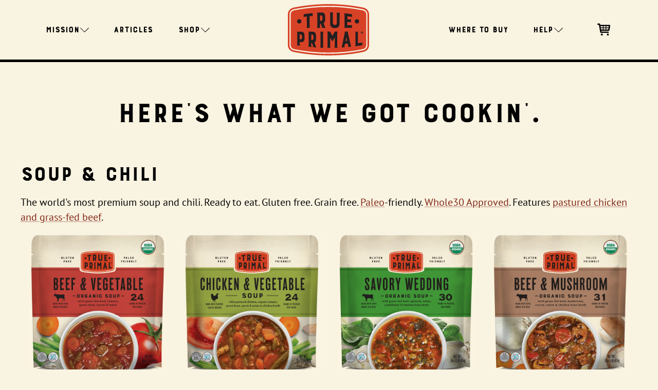

--- FILE ---
content_type: text/html
request_url: https://trueprimal.com/shop
body_size: 6322
content:
<!DOCTYPE html>
<html itemscope="" itemtype="http://schema.org/WebPage" lang="en">
<head>
<meta http-equiv="content-type" content="text/html; charset=utf-8" >
<meta name="viewport" content="width=device-width, initial-scale=1">
<title>True Primal - Shop All Products</title>
<meta name="description" content="Shop All True Primal and Ona">
<meta name="keywords" content="paleo canned soup,whole30 canned soup,gluten-free,gluten free,canned soup,paleo diet,primal,real food,paleo soup,whole30 soup,paleo soup brand,whole30 soup brand">
<link rel="canonical" href="https://trueprimal.com/shop">

<meta property="og:title" content="True Primal - Shop All Products">
<meta property="og:type" content="article">
<meta property="og:url" content="https://trueprimal.com/shop">
<meta property="og:image" content="https://trueprimal.com/img/beef-and-vegetable-organic-soup-chicken-and-vegetable-soup-savory-wedding-organic-soup.jpg">
<meta property="og:description" content="Shop All True Primal and Ona">

<meta itemprop="name" content="True Primal - Shop All Products">
<meta itemprop="description" content="Shop All True Primal and Ona">
<meta itemprop="image" content="https://trueprimal.com/img/beef-and-vegetable-organic-soup-chicken-and-vegetable-soup-savory-wedding-organic-soup.jpg">

<meta name="twitter:card" content="product">
<meta name="twitter:site" content="@trueprimal">
<meta name="twitter:title" content="True Primal - Shop All Products">
<meta name="twitter:description" content="Shop All True Primal and Ona">
<meta name="twitter:creator" content="@trueprimal">
<meta name="twitter:image" content="https://trueprimal.com/img/beef-and-vegetable-organic-soup-chicken-and-vegetable-soup-savory-wedding-organic-soup.jpg">

<link type="text/css" rel="stylesheet" href="m.css?8a">
<link rel="icon" href="img/True-Primal-logo.svg" type="image/svg+xml">
<link rel="preload" href="fonts/BebasNeue-Regular.woff2" as="font" type="font/woff2" crossorigin="anonymous">
<link rel="preload" href="fonts/Burford-Base.woff2" as="font" type="font/woff2" crossorigin="anonymous">
<link rel="preload" href="fonts/PT_Sans_Regular.woff2" as="font" type="font/woff2" crossorigin="anonymous">
<script>(function(w,d,s,l,i){w[l]=w[l]||[];w[l].push({'gtm.start':
new Date().getTime(),event:'gtm.js'});var f=d.getElementsByTagName(s)[0],
j=d.createElement(s),dl=l!='dataLayer'?'&l='+l:'';j.async=true;j.src=
'https://www.googletagmanager.com/gtm.js?id='+i+dl;f.parentNode.insertBefore(j,f);
})(window,document,'script','dataLayer','GTM-P799PSK');</script>
</head>
<body>
<noscript><iframe src="https://www.googletagmanager.com/ns.html?id=GTM-P799PSK"
height="0" width="0" style="display:none;visibility:hidden"></iframe></noscript>
<nav>
 <div>
  <div class="l b"><div class='submenu'><button>Mission<img src="img/down-arrow.svg" width="99" height="99" alt="down arrow"></button><div><div><a href="mission-and-purpose">Mission & Purpose</a><a href="product-standards">Product Standards</a><a href="animal-welfare-and-regenerative-agriculture">Animal Welfare & Regenerative Agriculture</a><a href="history">History</a></div></div></div><a href="articles">Articles</a><div class='submenu'><button>Shop<img src="img/down-arrow.svg" width="99" height="99" alt="down arrow"></button><div><div><a >All</a><a href="shop-chicken-soup">Chicken Soup</a><a href="shop-beef-soup">Beef Soup</a><a href="beef-chili">Chili</a><a href="mini-meatballs/">Mini Meatballs</a><a href="ona/">Cookies</a><a href="granola/original">Granola</a></div></div></div></div>
  <div class="l s"><button title="menu" class='toggle-menu'><img src="img/menu.svg" width="10" height="10" alt="Menu"></button></div>
  <div class="m"><a href="/"><img src="img/True-Primal-logo.svg" width="166" height="106" alt="True Primal"></a></div>
  <div class="r b"><a href="where-to-buy">Where To Buy</a><div class='submenu'><button>Help<img src="img/down-arrow.svg" width="99" height="99" alt="down arrow"></button><div><div><a href="what-is-best-if-used-by">Best if Used By</a><a href="shipping-returns">Shipping & Returns</a><a href="contact">Contact</a></div></div></div></div><div class="r"><button title="show/hide cart" class='js-toggleCart'><img src="img/cart.svg" width="19" height="19" alt="Cart"><span id="cart-header-count" data-back=""></span></button></div>
 </div>
 <div class="s"><div id="menu">
  <div class='submenu'><button>Mission <span style="font-family:Arial">&gt;</span></button><div><div><a href="mission-and-purpose">Mission & Purpose</a><a href="product-standards">Product Standards</a><a href="animal-welfare-and-regenerative-agriculture">Animal Welfare & Regenerative Agriculture</a><a href="history">History</a></div></div></div><a href="articles">Articles</a><div class='submenu'><button>Shop <span style="font-family:Arial">&gt;</span></button><div><div><a >All</a><a href="shop-chicken-soup">Chicken Soup</a><a href="shop-beef-soup">Beef Soup</a><a href="beef-chili">Chili</a><a href="mini-meatballs/">Mini Meatballs</a><a href="ona/">Cookies</a><a href="granola/original">Granola</a></div></div></div><a href="where-to-buy">Where To Buy</a><div class='submenu'><button>Help <span style="font-family:Arial">&gt;</span></button><div><div><a href="what-is-best-if-used-by">Best if Used By</a><a href="shipping-returns">Shipping & Returns</a><a href="contact">Contact</a></div></div></div>
 </div></div>
</nav>
<div class="maincontent">
<h1>Here’s what we got cookin’.</h1>

<h2 style="text-align:left">Soup & Chili</h2>
<p>The world's most premium soup and chili. Ready to eat. Gluten free. Grain free.
<a href="posts/what-is-the-paleo-diet-and-should-I-try-it">Paleo</a>-friendly.
<a href="whole30" style="white-space: nowrap;">Whole30 Approved</a>.
Features <a href="animal-welfare-and-regenerative-agriculture">pastured chicken and grass-fed beef</a>.</p>
<div class='pgrid pgrid4'>
<div>
 <a href="beef-and-vegetable-soup"><img src="img/beef-and-vegetable-organic-soup-front.jpg?" width="1500" height="1500" alt="True Primal Beef and Vegetable Organic Soup in pouch, front">Beef & Vegetable Organic&nbsp;Soup</a>
<div>
<div itemprop="offers" itemscope="" itemtype="http://schema.org/Offer">
  <meta itemprop="name" content="True Primal Beef & Vegetable Organic Soup 8-pack" />
  <meta itemprop="itemCondition" content="https://schema.org/NewCondition" />
  <meta itemprop="availability" content="http://schema.org/InStock" />
  <meta itemprop="priceCurrency" content="USD" />
  <meta itemprop="url" content="https://trueprimal.com/beef-and-vegetable-soup" />
  <span itemprop="price">53.99</span> (8&nbsp;pack)<br><button class="buy-button cartbutton" data-id="36480549771">Add to cart</button></div></div></div>
<div>
 <a href="chicken-and-vegetable-soup"><img src="img/chicken-and-vegetable-soup-front.jpg" width="1500" height="1500" alt="True Primal Chicken & Vegetable Soup in pouch, front">Chicken & Vegetable Soup</a>
<div>
<div itemprop="offers" itemscope="" itemtype="http://schema.org/Offer">
  <meta itemprop="name" content="True Primal Chicken & Vegetable Soup 8-pack" />
  <meta itemprop="itemCondition" content="https://schema.org/NewCondition" />
  <meta itemprop="availability" content="http://schema.org/InStock" />
  <meta itemprop="priceCurrency" content="USD" />
  <meta itemprop="url" content="https://trueprimal.com/chicken-and-vegetable-soup" />
  <span itemprop="price">53.99</span> (8&nbsp;pack)<br><button class="buy-button cartbutton" data-id="39348156530762">Add to cart</button></div></div></div>
<div>
 <a href="savory-wedding-organic-soup"><img src="img/savory-wedding-organic-soup-front.jpg?" width="1500" height="1500" alt="True Primal Savory Wedding Organic Soup in pouch, front">Savory Wedding Organic&nbsp;Soup</a>
<div>
<div itemprop="offers" itemscope="" itemtype="http://schema.org/Offer">
  <meta itemprop="name" content="True Primal Savory Wedding Organic Soup 8-pack" />
  <meta itemprop="itemCondition" content="https://schema.org/NewCondition" />
  <meta itemprop="availability" content="http://schema.org/InStock" />
  <meta itemprop="priceCurrency" content="USD" />
  <meta itemprop="url" content="https://trueprimal.com/savory-wedding-organic-soup" />
  <span itemprop="price">53.99</span> (8&nbsp;pack)<br><button class="buy-button cartbutton" data-id="31437810761802">Add to cart</button></div></div></div>
<div>
 <a href="beef-and-mushroom-soup"><img src="img/beef-and-mushroom-organic-soup-front.jpg?" width="1500" height="1500" alt="True Primal Beef and Mushroom Organic Soup in pouch, front">Beef & Mushroom Organic&nbsp;Soup</a>
<div>
<div itemprop="offers" itemscope="" itemtype="http://schema.org/Offer">
  <meta itemprop="name" content="True Primal Beef & Mushroom Organic Soup 8-pack" />
  <meta itemprop="itemCondition" content="https://schema.org/NewCondition" />
  <meta itemprop="availability" content="http://schema.org/InStock" />
  <meta itemprop="priceCurrency" content="USD" />
  <meta itemprop="url" content="https://trueprimal.com/beef-and-mushroom-soup" />
  <span itemprop="price">53.99</span> (8&nbsp;pack)<br><button class="buy-button cartbutton" data-id="14565082169379">Add to cart</button></div></div></div>
<div>
 <a href="hearty-beef-organic-soup"><img src="img/hearty-beef-organic-soup-front.jpg" width="1500" height="1500" alt="True Primal Hearty Beef Organic Soup in pouch, front">Hearty Beef Organic&nbsp;Soup</a>
<div>
<div itemprop="offers" itemscope="" itemtype="http://schema.org/Offer">
  <meta itemprop="name" content="True Primal Hearty Beef Organic Soup 8-pack" />
  <meta itemprop="itemCondition" content="https://schema.org/NewCondition" />
  <meta itemprop="availability" content="http://schema.org/InStock" />
  <meta itemprop="priceCurrency" content="USD" />
  <meta itemprop="url" content="https://trueprimal.com/hearty-beef-organic-soup" />
  <span itemprop="price">53.99</span> (8&nbsp;pack)<br><button class="buy-button cartbutton" data-id="39345939677258">Add to cart</button></div></div></div>
<div>
 <a href="roasted-chicken-soup"><img src="img/roasted-chicken-soup-front.jpg?" width="1500" height="1500" alt="True Primal Roasted Chicken Soup in pouch, front">Roasted Chicken Soup</a>
<div>
<div itemprop="offers" itemscope="" itemtype="http://schema.org/Offer">
  <meta itemprop="name" content="True Primal Roasted Chicken Soup 8-pack" />
  <meta itemprop="itemCondition" content="https://schema.org/NewCondition" />
  <meta itemprop="availability" content="http://schema.org/InStock" />
  <meta itemprop="priceCurrency" content="USD" />
  <meta itemprop="url" content="https://trueprimal.com/roasted-chicken-soup" />
  <span itemprop="price">53.99</span> (8&nbsp;pack)<br><button class="buy-button cartbutton" data-id="31920326443082">Add to cart</button></div></div></div>
<div>
 <a href="tuscan-style-chicken-soup"><img src="img/tuscan-style-chicken-soup-front.jpg?" width="1500" height="1500" alt="True Primal Tuscan-Style Chicken Soup in pouch, front">Tuscan-Style Chicken Soup</a>
<div>
<div itemprop="offers" itemscope="" itemtype="http://schema.org/Offer">
  <meta itemprop="name" content="True Primal Tuscan-Style Chicken Soup 8-pack" />
  <meta itemprop="itemCondition" content="https://schema.org/NewCondition" />
  <meta itemprop="availability" content="http://schema.org/InStock" />
  <meta itemprop="priceCurrency" content="USD" />
  <meta itemprop="url" content="https://trueprimal.com/tuscan-style-chicken-soup" />
  <span itemprop="price">53.99</span> (8&nbsp;pack)<br><button class="buy-button cartbutton" data-id="31920330080330">Add to cart</button></div></div></div>
<div>
 <a href="beef-chili"><img src="img/beef-chili-front.jpg" width="1500" height="1500" alt="True Primal Beef Chili in pouch, front">Beef Chili</a>
<div>
<div itemprop="offers" itemscope="" itemtype="http://schema.org/Offer">
  <meta itemprop="name" content="True Primal Beef Chili 8-pack" />
  <meta itemprop="itemCondition" content="https://schema.org/NewCondition" />
  <meta itemprop="availability" content="http://schema.org/InStock" />
  <meta itemprop="priceCurrency" content="USD" />
  <meta itemprop="url" content="https://trueprimal.com/beef-chili" />
  <span itemprop="price">69.99</span> (8&nbsp;pack)<br><button class="buy-button cartbutton" data-id="32280653693002">Add to cart</button></div></div></div>
<div>
 <a href="southwest-style-chicken-soup"><img src="img/southwest-style-chicken-soup-front.jpg" width="1500" height="1500" alt="True Primal Southwest-Style Chicken Soup in pouch, front">Southwest-Style Chicken Soup</a>
<div>
<div itemprop="offers" itemscope="" itemtype="http://schema.org/Offer">
  <meta itemprop="name" content="True Primal Southwest-Style Chicken Soup 8-pack" />
  <meta itemprop="itemCondition" content="https://schema.org/NewCondition" />
  <meta itemprop="availability" content="http://schema.org/InStock" />
  <meta itemprop="priceCurrency" content="USD" />
  <meta itemprop="url" content="https://trueprimal.com/southwest-style-chicken-soup" />
  <span itemprop="price">53.99</span> (8&nbsp;pack)<br><button class="buy-button cartbutton" data-id="39348155580490">Add to cart</button></div></div></div>
<div>
 <a href="variety-souper-chicken"><img src="img/variety-souper-chicken-front-tan.jpg" width="1500" height="1500" alt="Roasted Chicken Soup, Chicken & Vegetable Soup, Southwest-Style Chicken Soup, Tuscan-Style Chicken Soup">Souper Chicken Variety</a>
<div>
<div itemprop="offers" itemscope="" itemtype="http://schema.org/Offer">
  <meta itemprop="name" content="True Primal Souper Chicken Variety 8-pack" />
  <meta itemprop="itemCondition" content="https://schema.org/NewCondition" />
  <meta itemprop="availability" content="http://schema.org/InStock" />
  <meta itemprop="priceCurrency" content="USD" />
  <meta itemprop="url" content="https://trueprimal.com/variety-souper-chicken" />
  <span itemprop="price">57.99</span> (8&nbsp;pack)<br><button class="buy-button cartbutton" data-id="40384315261002">Add to cart</button></div></div></div>
<div>
 <a href="variety-roasted-tuscan"><img src="img/variety-roasted-tuscan.jpg" width="1500" height="1500" alt="Roasted Chicken Soup, Tuscan-Style Chicken Soup">Roasted/Tuscan Chicken Variety</a>
<div>
<div itemprop="offers" itemscope="" itemtype="http://schema.org/Offer">
  <meta itemprop="name" content="True Primal Roasted/Tuscan Chicken Variety 8-pack" />
  <meta itemprop="itemCondition" content="https://schema.org/NewCondition" />
  <meta itemprop="availability" content="http://schema.org/InStock" />
  <meta itemprop="priceCurrency" content="USD" />
  <meta itemprop="url" content="https://trueprimal.com/variety-roasted-tuscan" />
  <span itemprop="price">55.99</span> (8&nbsp;pack)<br><button class="buy-button cartbutton" data-id="39275009704010">Add to cart</button></div></div></div>
<div>
 <a href="variety-souper-beef"><img src="img/variety-souper-beef-tan.jpg" width="1500" height="1500" alt="Beef and Vegetable Organic Soup, Beef and Mushroom Organic Soup, Savory Wedding Organic Soup, Hearty Beef Organic Soup">Souper Beef Variety</a>
<div>
<div itemprop="offers" itemscope="" itemtype="http://schema.org/Offer">
  <meta itemprop="name" content="True Primal Souper Beef Variety 8-pack" />
  <meta itemprop="itemCondition" content="https://schema.org/NewCondition" />
  <meta itemprop="availability" content="http://schema.org/InStock" />
  <meta itemprop="priceCurrency" content="USD" />
  <meta itemprop="url" content="https://trueprimal.com/variety-souper-beef" />
  <span itemprop="price">55.99</span> (8&nbsp;pack)<br><button class="buy-button cartbutton" data-id="39281571823690">Add to cart</button></div></div></div>
</div>


<h2 style="text-align:left">Mini Meatballs</h2>
<p>Small bites. Big flavor. Nothing extra. Made with premium-quality meat and salt—nothing else.</p>
<div class="pgrid pgrid4">
<div>
 <a href="mini-meatballs/grass-fed-beef"><img src="mini-meatballs/img/Grass-fed-Beef-Mini-Meatballs-pouch-front.jpg" width="1500" height="1500" alt="True Primal Grass-fed Beef Mini Meatballs in pouch, front">Grass-fed Beef Mini Meatballs</a>
<div>
<div itemprop="offers" itemscope="" itemtype="http://schema.org/Offer">
  <meta itemprop="name" content="True Primal Grass-fed Beef Mini Meatballs 8-pack" />
  <meta itemprop="itemCondition" content="https://schema.org/NewCondition" />
  <meta itemprop="availability" content="http://schema.org/InStock" />
  <meta itemprop="priceCurrency" content="USD" />
  <meta itemprop="url" content="https://trueprimal.com/mini-meatballs/grass-fed-beef" />
  <span itemprop="price">53.99</span> (8&nbsp;pack)<br><button class="buy-button cartbutton" data-id="42033733992522">Add to cart</button></div></div></div>
<div>
 <a href="mini-meatballs/pastured-chicken"><img src="mini-meatballs/img/Pastured-Chicken-Mini-Meatballs-pouch-front.jpg" width="1500" height="1500" alt="True Primal Pastured Chicken Mini Meatballs in pouch, front">Pastured Chicken Mini Meatballs</a>
<div>
<div itemprop="offers" itemscope="" itemtype="http://schema.org/Offer">
  <meta itemprop="name" content="True Primal Pastured Chicken Mini Meatballs 8-pack" />
  <meta itemprop="itemCondition" content="https://schema.org/NewCondition" />
  <meta itemprop="availability" content="http://schema.org/InStock" />
  <meta itemprop="priceCurrency" content="USD" />
  <meta itemprop="url" content="https://trueprimal.com/mini-meatballs/pastured-chicken" />
  <span itemprop="price">53.99</span> (8&nbsp;pack)<br><button class="buy-button cartbutton" data-id="42033734025290">Add to cart</button></div></div></div>
<div>
 <a href="mini-meatballs/variety-beef-chicken"><img src="mini-meatballs/img/Mini-Meatballs-Variety-Beef-Chicken-pouch-front.jpg" width="1500" height="1500" alt="True Primal Mini Meatballs Variety Grass-fed Beef & Pastured Chicken pouch front">Mini Meatballs Variety Grass-fed Beef & Pastured Chicken</a>
<div>
<div itemprop="offers" itemscope="" itemtype="http://schema.org/Offer">
  <meta itemprop="name" content="True Primal Mini Meatballs Variety Grass-fed Beef & Pastured Chicken 8-pack" />
  <meta itemprop="itemCondition" content="https://schema.org/NewCondition" />
  <meta itemprop="availability" content="http://schema.org/InStock" />
  <meta itemprop="priceCurrency" content="USD" />
  <meta itemprop="url" content="https://trueprimal.com/mini-meatballs/variety-beef-chicken" />
  <span itemprop="price">55.99</span> (8&nbsp;pack)<br><button class="buy-button cartbutton" data-id="43170486124618">Add to cart</button></div></div></div>
</div>

<h2 style="text-align:left">Cookies</h2>
<p>Stop to taste the cookies. Ready to eat. Gluten free. Grain free. <a href="posts/what-is-the-paleo-diet-and-should-I-try-it">Paleo</a>-friendly.
Natural sweetened with either <a href="posts/honey-did-you-know">honey</a> or <a href="posts/maple-syrup-did-you-know">maple syrup</a>.</p>
<div class='pgrid pgrid4'>
<div>
 <a href="ona/cinnamon-raisin-cookies"><img src="ona/img/Ona-Cinnamon-Raisin-Cookies-pouch-front.jpg?" width="1500" height="1500" alt="Ona Cinnamon Raisin Cookies in pouch, front">Cinnamon Raisin Cookies</a>
<div class="offercontainer">
<div itemprop="offers" itemscope="" itemtype="http://schema.org/Offer">
  <meta itemprop="name" content="Ona Cinnamon Raisin Cookies 4-pack" />
  <meta itemprop="itemCondition" content="https://schema.org/NewCondition" />
  <meta itemprop="availability" content="http://schema.org/InStock" />
  <meta itemprop="priceCurrency" content="USD" />
  <meta itemprop="url" content="https://trueprimal.com/ona/cinnamon-raisin-cookies" />
  <span itemprop="price">39.99</span> (4&nbsp;pack)<br><button class="buy-button cartbutton" data-id="39946725621834">Add to cart</button></div><div itemprop="offers" itemscope="" itemtype="http://schema.org/Offer">
  <meta itemprop="name" content="Ona Cinnamon Raisin Cookies 1-pack" />
  <meta itemprop="itemCondition" content="https://schema.org/NewCondition" />
  <meta itemprop="availability" content="http://schema.org/InStock" />
  <meta itemprop="priceCurrency" content="USD" />
  <meta itemprop="url" content="https://trueprimal.com/ona/cinnamon-raisin-cookies" />
  <span itemprop="price">11.99</span> (1&nbsp;pack)<br><button class="buy-button cartbutton" data-id="41578762338378">Add to cart</button></div></div></div>
<div>
 <a href="ona/brownie-cookies"><img src="ona/img/Ona-Brownie-Style-Cookies-pouch-front.jpg?" width="1500" height="1500" alt="Ona Brownie-Style Cookies in pouch, front">Brownie-Style Cookies</a>
<div class="offercontainer">
<div itemprop="offers" itemscope="" itemtype="http://schema.org/Offer">
  <meta itemprop="name" content="Ona Brownie-Style Cookies 4-pack" />
  <meta itemprop="itemCondition" content="https://schema.org/NewCondition" />
  <meta itemprop="availability" content="http://schema.org/InStock" />
  <meta itemprop="priceCurrency" content="USD" />
  <meta itemprop="url" content="https://trueprimal.com/ona/brownie-cookies" />
  <span itemprop="price">39.99</span> (4&nbsp;pack)<br><button class="buy-button cartbutton" data-id="39987347456074">Add to cart</button></div><div itemprop="offers" itemscope="" itemtype="http://schema.org/Offer">
  <meta itemprop="name" content="Ona Brownie-Style Cookies 1-pack" />
  <meta itemprop="itemCondition" content="https://schema.org/NewCondition" />
  <meta itemprop="availability" content="http://schema.org/InStock" />
  <meta itemprop="priceCurrency" content="USD" />
  <meta itemprop="url" content="https://trueprimal.com/ona/brownie-cookies" />
  <span itemprop="price">11.99</span> (1&nbsp;pack)<br><button class="buy-button cartbutton" data-id="41578751197258">Add to cart</button></div></div></div>
<div>
 <a href="ona/maple-pecan-cookies"><img src="ona/img/Ona-Maple-Pecan-Cookies-pouch-front.jpg?" width="1500" height="1500" alt="Ona Maple Pecan Cookies in pouch, front">Maple Pecan Cookies</a>
<div class="offercontainer">
<div itemprop="offers" itemscope="" itemtype="http://schema.org/Offer">
  <meta itemprop="name" content="Ona Maple Pecan Cookies 4-pack" />
  <meta itemprop="itemCondition" content="https://schema.org/NewCondition" />
  <meta itemprop="availability" content="http://schema.org/InStock" />
  <meta itemprop="priceCurrency" content="USD" />
  <meta itemprop="url" content="https://trueprimal.com/ona/maple-pecan-cookies" />
  <span itemprop="price">39.99</span> (4&nbsp;pack)<br><button class="buy-button cartbutton" data-id="39987348275274">Add to cart</button></div><div itemprop="offers" itemscope="" itemtype="http://schema.org/Offer">
  <meta itemprop="name" content="Ona Maple Pecan Cookies 1-pack" />
  <meta itemprop="itemCondition" content="https://schema.org/NewCondition" />
  <meta itemprop="availability" content="http://schema.org/InStock" />
  <meta itemprop="priceCurrency" content="USD" />
  <meta itemprop="url" content="https://trueprimal.com/ona/maple-pecan-cookies" />
  <span itemprop="price">11.99</span> (1&nbsp;pack)<br><button class="buy-button cartbutton" data-id="41578763681866">Add to cart</button></div></div></div>
<div>
 <a href="ona/variety-top"><img src="ona/img/Ona-Cookies-Top-Variety-Pack-pouch-front.jpg?" width="1500" height="1500" alt="Ona Cookies Top Variety Pack in pouch, front">Cookies Top Variety</a>
<div>
<div itemprop="offers" itemscope="" itemtype="http://schema.org/Offer">
  <meta itemprop="name" content="Ona Cookies Top Variety 4-pack" />
  <meta itemprop="itemCondition" content="https://schema.org/NewCondition" />
  <meta itemprop="availability" content="http://schema.org/InStock" />
  <meta itemprop="priceCurrency" content="USD" />
  <meta itemprop="url" content="https://trueprimal.com/ona/variety-top" />
  <span itemprop="price">39.99</span> (4&nbsp;pack)<br><button class="buy-button cartbutton" data-id="40578375581770">Add to cart</button></div></div></div>
</div>

<h2 style="text-align:left">Granola</h2>
<p>Lightly sweet, munchable, crunchy clusters. Ready to eat. Gluten free. Grain free. <a href="posts/what-is-the-paleo-diet-and-should-I-try-it">Paleo</a>-friendly.</p>
<div class='pgrid'>
<div>
 <a href="granola/original"><img src="granola/img/Grainless-Granola-Original-pouch-front.jpg" width="1500" height="1500" alt="Grainless Granola Original in pouch, front">Grainless Granola Original (formerly Steve's PaleoGoods PaleoKrunch)</a>
<div>
<div itemprop="offers" itemscope="" itemtype="http://schema.org/Offer">
  <meta itemprop="name" content="True Primal Grainless Granola Original (formerly Steve's PaleoGoods PaleoKrunch) 4-pack" />
  <meta itemprop="itemCondition" content="https://schema.org/NewCondition" />
  <meta itemprop="availability" content="http://schema.org/InStock" />
  <meta itemprop="priceCurrency" content="USD" />
  <meta itemprop="url" content="https://trueprimal.com/granola/original" />
  <span itemprop="price">59.99</span> (4&nbsp;pack)<br><button class="buy-button cartbutton" data-id="41438472634442">Add to cart</button></div></div></div>
</div>
</div>

<div class="maincontent maincontent-store">
 <div class="blocktext">
  <div>Mouthwatering ingredients. Ultimate convenience. Nothing artificial, ever. Products united by unwavering commitment to quality, ancestral alignment, and the sheer joy of delicious food.
  </div>
 </div>
 <div class="imgoverlay imgoverlay-center"><a href="shop-chicken-soup"><img src="img/chicken-soup-on-table.jpg" width="1500" height="349" alt="chicken soup on table">
   <div class="cartbutton"><h2>Chicken Soups</h2>
   </div></a>
 </div>
 <div class="pgrid pgrid4 pgridcentered">
  <div><a href="shop-chicken-soup"><img src="img/chickens-walking-around-outside.jpg" width="720" height="720" alt="chickens walking around outside"></a>
  </div>
  <div><a href="shop-chicken-soup"><img src="img/Tuscan-Style-Chicken-Soup-in-bowl-surrounded-by-ingredients.jpg" width="800" height="800" alt="Tuscan Style Chicken Soup in bowl surrounded by ingredients"></a>
  </div>
  <div><a href="shop-chicken-soup"><img src="img/Roasted-Chicken-Soup-on-table.jpg" width="720" height="720" alt="Roasted Chicken Soup on table"></a>
  </div>
  <div><a href="shop-chicken-soup"><img src="img/woman-holding-bowl-of-soup-and-smiling.jpg" width="690" height="690" alt="woman holding bowl of soup and smiling"></a>
  </div>
 </div>
 <div class="blocktext">
  <div>From zesty Southwest-Style to aromatic Tuscan-Style, classic Roasted Chicken to garden-fresh Chicken & Vegetable, there’s a True Primal chicken soup for everyone! Our chicken soups use premium meat from slow-growth heritage breed birds, pasture-raised and GAP-4 certified—an audit-verified labeling program assuring high animal welfare. No antibiotics, hormones, or GMOs ever. A blend of white and dark meat with skin brings greater depth of flavor and broader nutrition. We even add extra gelatin to the broth for health-boosting <a href="/posts/collagen-the-forgotten-superfood">collagen</a> and enhanced texture.
   <div class="mainbutton"><a class="cartbutton" href="shop-chicken-soup">Shop Chicken Soups</a>
   </div>
  </div>
 </div>
 <div class="imgoverlay imgoverlay-center"><a href="shop-beef-soup"><img src="img/True-Primal-Hearty-Beef-Organic-Soup-in-bowl-next-to-crackers.jpg" width="1500" height="349" alt="True Primal Hearty Beef Organic Soup in bowl next to crackers">
   <div class="cartbutton"><h2>Beef Soups</h2>
   </div></a>
 </div>
 <div class="pgrid pgrid4 pgridcentered">
  <div><a href="shop-beef-soup"><img src="img/pastured-grass-fed-cattle.jpg" width="1500" height="611" alt="pastured grass fed cattle in a field" style="object-fit:cover;aspect-ratio:1;"></a>
  </div>
  <div><a href="shop-beef-soup"><img src="img/True-Primal-Savory-Wedding-Organic-Soup-in-bowls.jpg" width="690" height="690" alt="True Primal Savory Wedding Organic Soup in bowls"></a>
  </div>
  <div><a href="shop-beef-soup"><img src="img/True-Primal-Beef-and-Vegetable-Soup-in-bowl-with-toast-and-salad.jpg" width="690" height="690" alt="True Primal Beef and Vegetable Soup in bowl with toast and salad"></a>
  </div>
  <div><a href="shop-beef-soup"><img src="img/woman-smiling-with-bowl-of-soup.jpg" width="720" height="720" alt="woman smiling with bowl of soup"></a>
  </div>
 </div>
 <div class="blocktext">
  <div>Whether you’re a lover of potatoes, mushrooms, veggies, or savory wedding soup, we’ve got you covered! Our beef soups are made exclusively with 100% organic beef, from cattle raised humanely on sustainable and regenerative farms. No added hormones or antibiotics, and no feedlots ever. Available in four mouth-watering flavors, all seasoned with 100% organic vegetables and spices. A true gourmet experience with unbeatable convenience.
   <div class="mainbutton"><a class="cartbutton" href="shop-beef-soup">Shop Beef Soups</a>
   </div>
  </div>
 </div>
 <div class="imgoverlay imgoverlay-center"><a href="beef-chili"><img src="img/chili-on-table.jpg" width="1500" height="349" alt="chili on table">
   <div class="cartbutton"><h2>Beef Chili</h2>
   </div></a>
 </div>
 <div class="pgrid pgrid4 pgridcentered">
  <div><a href="beef-chili"><img src="img/baked-sweet-potato-with-beef-chili-filling.jpg" width="720" height="720" alt="baked sweet potato with beef chili filling"></a>
  </div>
  <div><a href="beef-chili"><img src="img/True-Primal-Beef-Chili-in-bowl-with-avocado-slices.jpg?1" width="690" height="690" alt="True Primal Beef Chili in bowl with avocado slices"></a>
  </div>
  <div><a href="beef-chili"><img src="img/zucchini-noodles-topped-with-chili.jpg" width="720" height="720" alt="zucchini noodles topped with chili"></a>
  </div>
  <div><a href="beef-chili"><img src="img/woman-on-couch-with-a-pillow-and-bowl-and-spoon-smiling.jpg" width="690" height="690" alt="woman on couch with a pillow and bowl and spoon smiling"></a>
  </div>
 </div>
 <div class="blocktext">
  <div>Tangy organic tomato, flavorful onion, and 100% organic spices season this hearty and delicious chili. Our beef chili is made with 100% free-range, 100% grass-fed, GAP-4 certified beef, raised in open-range pastures on regenerative farms. No antibiotics, artificial growth stimulants, or feedlots ever. A nourishing, convenient, anytime meal to fuel your day!
   <div class="mainbutton"><a class="cartbutton" href="beef-chili">Shop Beef Chili</a>
   </div>
  </div>
 </div>
 <div class="imgoverlay imgoverlay-center"><a href="mini-meatballs/"><img src="mini-meatballs/img/True-Primal-Grass-fed-Beef-Mini-Meatballs-in-a-salad-bowl-next-to-a-lime.jpg" width="1500" height="384" alt="True Primal Grass fed Beef Mini Meatballs in a salad bowl next to a lime">
   <div class="cartbutton"><h2>Mini Meatballs</h2>
   </div></a>
 </div>
 <div class="pgrid pgrid4 pgridcentered">
  <div><a href="mini-meatballs/"><img src="mini-meatballs/img/Hand-holding-lettuce-cup-filled-with-True-Primal-Pastured-Chicken-Mini-Meatballs.jpg?1" width="690" height="690" alt="Hand holding lettuce cup filled with True Primal Pastured Chicken Mini Meatballs"></a>
  </div>
  <div><a href="mini-meatballs/"><img src="mini-meatballs/img/True-Primal-Grass-fed-Beef-Mini-Meatballs-on-salad-in-bowl-with-hand-and-fork.jpg?1" width="690" height="690" alt="True Primal Grass-fed Beef Mini Meatballs on salad in bowl with hand and fork"></a>
  </div>
  <div><a href="mini-meatballs/"><img src="mini-meatballs/img/Grass-fed-Beef-Mini-Meatballs-pouch-front.jpg" width="1500" height="1500" alt="True Primal Grass-fed Beef Mini Meatballs in pouch, front"></a>
  </div>
  <div><a href="mini-meatballs/"><img src="mini-meatballs/img/Pastured-Chicken-Mini-Meatballs-pouch-front.jpg" width="1500" height="1500" alt="True Primal Pastured Chicken Mini Meatballs in pouch, front"></a>
  </div>
 </div>
 <div class="blocktext">
  <div>Small in size, mighty in flavor! True Primal mini meatballs are made from the same premium meat we use in our soups: pastured heritage-breed chicken and 100% grass-fed organic beef. Seasoned simply with salt, and nothing else. Shelf-stable and fully cooked, these meatballs are perfect for snacking straight out of the pouch, or upgrading a meal in seconds. The ultimate protein-packed convenience food.
   <div class="mainbutton"><a class="cartbutton" href="mini-meatballs/">Shop Mini Meatballs</a>
   </div>
  </div>
 </div>
 <div class="imgoverlay imgoverlay-center"><a href="granola/original"><img src="img/granola-on-table.jpg" width="1500" height="384" alt="granola on table">
   <div class="cartbutton"><h2>Granola</h2>
   </div></a>
 </div>
 <div class="pgrid pgrid4 pgridcentered">
  <div><a href="granola/original"><img src="granola/img/Grainless-Granola-Original-pouch-next-to-peach-parfait.jpg" width="600" height="251" alt="Grainless Granola Original pouch next to peach parfait" style="object-fit:cover;aspect-ratio:1;"></a>
  </div>
  <div><a href="granola/original"><img src="granola/img/granola-in-parfait-cup-with-peaches-and-honey.jpg" width="1500" height="1500" alt="granola in parfait cup with peaches and honey"></a>
  </div>
  <div><a href="granola/original"><img src="granola/img/granola-in-bowl-with-milk-and-fresh-fruit.jpg" width="1500" height="1500" alt="granola in bowl with milk and fresh fruit"></a>
  </div>
  <div><a href="granola/original"><img src="granola/img/woman-holding-bag-of-granola-and-smiling.jpg" width="690" height="690" alt="woman holding bag of granola and smiling"></a>
  </div>
 </div>
 <div class="blocktext">
  <div>Our Grainless Granola Original takes simplicity to its tastiest heights. Made with crunchy almonds, fragrant coconut, meaty seeds, and a bit of honey. That's it! Each munchable, flavor-bursting bite is a reminder that nature is the very best chef. Delicious by the handful, as an easy nutrient-dense breakfast, sprinkled on fruit or smoothies, as trail mix, or as a totally satisfying anytime snack.
   <div class="mainbutton"><a class="cartbutton" href="granola/original">Shop Granola</a>
   </div>
  </div>
 </div>
 <div class="imgoverlay imgoverlay-center"><a href="ona/"><img src="img/cookies-with-honey-dipper-and-berries.jpg" width="1500" height="349" alt="cookies with honey dipper and berries">
   <div class="cartbutton"><h2>Ona Cookies</h2>
   </div></a>
 </div>
 <div class="pgrid pgrid4 pgridcentered">
  <div><a href="ona/ingredients"><img src="ona/img/Ona-Maple-Pecan-Cookies-on-plate.jpg" width="690" height="690" alt="Ona Maple Pecan Cookies on plate"></a>
  </div>
  <div><a href="ona/"><img src="ona/img/Ona-Brownie-Style-Cookies-on-a-plate-with-one-being-picked-up.jpg" width="690" height="690" alt="Ona Brownie Style Cookies on a plate with one being picked up"></a>
  </div>
  <div><a href="ona/"><img src="ona/img/Ona-Cinnamon-Raisin-Cookies-in-pouch-and-on-plate-with-ice-cream.jpg" width="1500" height="1500" alt="Ona Cinnamon Raisin Cookies in pouch and on plate with ice cream"></a>
  </div>
  <div><a href="ona/ingredients"><img src="ona/img/smiling-woman-on-a-couch-eating-Ona-Ona-Maple-Pecan-Cookies.jpg" width="690" height="690" alt="smiling woman on a couch eating Ona Ona Maple Pecan Cookies"></a>
  </div>
 </div>
 <div class="blocktext">
  <div>Ona cookies are made exclusively with pure, natural ingredients that your body knows and trusts—from meaty nuts to delicate maple syrup, velvety honey to rich cocoa, savory coconut to “true” Ceylon cinnamon. No gluten, grains, dairy, refined sugar, artificial sweeteners, or additives: just nature’s nutrient-dense deliciousness in every bite. Find your favorite flavor, or try our variety pack!
   <div class="mainbutton"><a class="cartbutton" href="ona/">Shop Ona Cookies</a>
   </div>
  </div>
 </div>


<form id="signup_modal" class="modal" action="https://manage.kmail-lists.com/subscriptions/subscribe">
 <h2>Exclusive offers. The latest news. An instant 15% off for your first order. The Paleo Cheat Sheets e-book.
</h2>
 <input type="hidden" name="source" value="hover">
 <div><label for="input_1" class="visuallyhidden">Email Address</label><input id="input_1" type="email" size="20" value="" name="email" class="email" placeholder="Email Address" required></div>
 <div><label for="input_2" class="visuallyhidden">Name</label><input id="input_2" type="text" size="20" name="$first_name" placeholder="Name" required></div>
 <div>
  <input class="cartbutton" type="submit" value="Sign up" name="subscribe">
  <input class="cartbutton" type="button" value="No thanks" style="background-color: #aaa; float: right; font-weight: normal;">
 </div>
</form>
<div style="height:0;clear:both;"></div>
</div>
<footer><div class="maincontent"><div class="pgrid">
<div><div>
<a href="/"><img src="img/True-Primal-logo.svg" width="166" height="106" alt="True Primal" style="height:100px;width:auto;"></a>
</div></div>
<div><div class="menu">
  <div class='submenu'><span>Mission:</span><div><div><a href="mission-and-purpose">Mission & Purpose</a><a href="product-standards">Product Standards</a><a href="animal-welfare-and-regenerative-agriculture">Animal Welfare & Regenerative Agriculture</a><a href="history">History</a></div></div></div><a href="articles">Articles</a><div class='submenu'><span>Shop:</span><div><div><a >All</a><a href="shop-chicken-soup">Chicken Soup</a><a href="shop-beef-soup">Beef Soup</a><a href="beef-chili">Chili</a><a href="mini-meatballs/">Mini Meatballs</a><a href="ona/">Cookies</a><a href="granola/original">Granola</a></div></div></div><a href="where-to-buy">Where To Buy</a><div class='submenu'><span>Help:</span><div><div><a href="what-is-best-if-used-by">Best if Used By</a><a href="shipping-returns">Shipping & Returns</a><a href="contact">Contact</a></div></div></div>
</div></div>
<div><div class="socials">
FOLLOW US AT:<br>
<span itemscope itemtype="http://schema.org/Organization">
<meta itemprop="name" content="True Primal">
<meta itemprop="url" content="https://trueprimal.com">
<meta itemprop="logo" content="img/True-Primal-logo.svg">
<a itemprop="sameAs" href='https://x.com/TruePrimal'><img src="img/x.svg" width="245" height="221" alt="X (formerly Twitter)"></a>
<a itemprop="sameAs" href='https://www.facebook.com/TruePrimal/'><img src="img/facebook.svg" width="512" height="512" alt="Facebook"></a>
<a itemprop="sameAs" href='https://www.instagram.com/true.primal/'><img src="img/instagram.svg" width="336" height="336" alt="Instagram"></a>
<a itemprop="sameAs" href='https://www.pinterest.com/trueprimal/'><img src="img/pinterest.svg" width="306" height="306" alt="Pinterest"></a><link itemprop="url" href="https://trueprimal.com">
</span><br>
&copy;2026 True Primal
</div></div>
</div>
<div id='payments'><img src="img/payments.png" width="714" height="30" alt="Payment options: PayPal, Amazon Pay, Visa, Mastercard, Amex, Discover, JCB, Diners Club, elo, Shop Pay, Apple Pay, Google Pay"></div>
</div></footer>
<script type="text/javascript">
window.onload = function()  {
var e = document.createElement("script");
e.src = "m.js?4I";
document.body.appendChild(e);
};
</script>
</body>
</html>


--- FILE ---
content_type: text/css
request_url: https://trueprimal.com/m.css?8a
body_size: 4606
content:
body{background-color:#f9f3e1;font-family:"PTSansWebRegular";font-weight:normal;font-size:20px;line-height:1.46;margin:0;padding:0}input,optgroup,select,textarea,button{font-family:inherit;font-size:100%;line-height:1.15;margin:0}button,input{overflow:visible}button,[type="button"],[type="reset"],[type="submit"]{display:inline-block;border:0;padding:0;text-decoration:none;text-align:center;-webkit-appearance:none;-moz-appearance:none}form.signup{text-align:center}div.blocktext.blocktexts form.signup input{font-size:30px}form.signup input{border:0;margin:3.65px 0;box-sizing:border-box;font-size:24px;max-width:100%}form.signup input::placeholder{opacity:.7}form.signup input.cartbutton{line-height:normal;font-family:unset}form.modal input[type=text],form.modal input[type=email]{width:100%}em{font-weight:bold}a{color:#812717;text-decoration-color:#81271744;text-decoration-thickness:2px}a:hover{color:#000;text-decoration-color:#000}a.external{background-image:url(img/external-link.svg?);background-position:center right;background-repeat:no-repeat;background-size:.85em;padding-right:1em}figure{margin:40px 0}figure>img{margin:auto}figure>figcaption{margin:10px 0}div.lightblock{clear:both;width:100%;background:#fcf9f0;padding:1px 0}div.maincontent{max-width:1200px;margin:70px auto}#discount_success,#discount_signup{scroll-margin-top:140px;margin:0 auto}#discount_success>*:first-child,#discount_signup>*:first-child{margin-top:0}#discount_success>*:last-child,#discount_signup>*:last-child{margin-bottom:0}@media all and (min-width:500px){div.maincontent{padding:0 10px}}div.maincontent.maincontent-store{max-width:1500px;clear:both}div.maincontent.maincontent-narrow{max-width:800px}div.maincontent.maincontent-narrowlong{max-width:800px}div.maincontent img{max-width:100%;height:auto;display:block}div.blocktext{display:grid;align-items:center;container-type:inline-size;width:100%}div.pgrid>div>p,div.blocktext>div{font-size:25px;margin:30px auto;line-height:initial}div.pgrid>div>p{font-size:20px;text-align:left}@media all and (min-width:950px){div.pgrid>div>p,div.pgrid>div>ul{font-size:30px}div.pgrid.pgridcentered>div>ul{font-size:max(20px,2.3cqi)}div.pgrid.pgridcentered>div>p,div.blocktext>div{max-width:80%;width:80%;font-size:max(20px,3.2cqi)}}div.pgrid.pgridcentered>div>p{font-size:max(20px,2.3cqi)}div.blocktext.blocktexts>div{font-size:30px}nav{padding:8px 0;width:100%;font-family:"Burford-Base";font-size:15pt;border-bottom:5px solid #000;display:block}nav>div{display:table;margin:0 auto;width:95%}img{overflow:hidden}nav>div>div{display:table-cell;vertical-align:middle}nav div.l{text-align:left;width:33%}nav div.m{text-align:center;line-height:0}nav div.r{text-align:right;width:33%}nav a{color:#000;text-decoration:none;padding:4px 0}nav a[href]:not([href^="#"]):hover{text-decoration:underline 2px;text-underline-offset:2px}nav button img{vertical-align:middle;width:auto}nav div.submenu button img{height:17px;padding-left:2px}nav button.js-toggleCart img{height:25px}nav .l button{margin:0 43px 6px 5px}nav .l a{margin:0 45px 6px 5px}nav .l a,nav .l button{background-color:transparent}nav div.l.s button{margin-bottom:0}nav .r button{margin:0 5px 6px 43px}nav .r a{margin:0 5px 6px 45px}nav .r a,nav .r button{background-color:transparent}nav div.l.s img{width:auto;height:35px}nav div.m img{width:auto;height:50px}nav .b{display:none}@media all and (min-width:1000px){nav{white-space:nowrap}nav div{width:auto}nav div.r{width:96px}nav div.m img{height:100px}nav .s{display:none}nav>div>div.b{display:table-cell}nav a.b{display:inline}}#cart-header-count{color:#d74227;text-shadow:5px 5px 3px #fff,5px 0 3px #fff,5px -5px 3px #fff,0 -5px 3px #fff,-5px -5px 3px #fff,-5px 0 3px #fff,-5px 5px 3px #fff,0 5px 3px #fff;padding:2px}div.listofno{text-align:center;clear:both}div.listofno p{padding:0;margin:0}div.listofno div{border:1px solid black;max-width:730px;margin:60px auto 30px auto}div.listofno h2{display:inline-block}div.listofno li{display:inline-block;text-align:left;width:100%;font-family:'BebasNeue-Regular';box-sizing:border-box}@media all and (min-width:550px){div.listofno li{width:40%}}@media all and (min-width:906px){div.listofno li{width:30%}}div.listofno ul{max-width:900px;margin:0 auto;padding:0 0 0 74px}div.listofno>ul>li::before{display:none}#menu{display:none}#menu.active{display:block}#menu{width:100%;margin-top:8px}#menu a,#menu button{display:block;padding:12px 25px;text-align:left;border-top:5px solid #000;margin:0;background-color:transparent;width:100%;box-sizing:border-box}.toggle-menu{background-color:transparent}#menu a:not([href]){color:#0005}div.b>div.submenu{position:relative;display:inline-block}div.b>div.submenu>div>div{position:absolute;background-color:#fff;box-shadow:0 0 2px 2px rgba(0,0,0,0.3);z-index:1;display:none;text-align:left}div.b>div.submenu.js-active>div>div,div.b>div.submenu:hover>div>div{display:block}div.b>div.submenu.js-active>a>img,div.b>div.submenu.js-active>button>img,div.b>div.submenu:hover>button>img,div.b>div.submenu:hover>a>img{transform:scaleY(-1)}div.b>div.submenu>div>div>a{display:block;border:0 !important;margin:5px}div.b>div.submenu>div>div>a:not([href]){color:#555}div.s>div>div.submenu>div>div{background-color:#fff;display:none}div.s>div>div.submenu.js-active>div>div{display:block}footer{border-top:5px solid #000;clear:both}footer div.pgrid div{font-size:14pt}footer div.pgrid div div.socials{font-family:"Burford-Base"}footer div.pgrid div div.menu{font-family:"PTSansWebRegular"}footer div.pgrid div.menu a{text-decoration-color:#0006;color:#000}footer div.pgrid div.menu a:hover{text-decoration-color:#000}footer div.pgrid div.menu span{font-style:italic}footer div.pgrid div.menu a{display:block}footer div.pgrid div.menu div.submenu a{padding-left:25px}footer div.pgrid div.menu div.submenu{margin:15px 0 15px 0}footer div.pgrid div div{margin:0 auto;display:block}footer table{margin:5px 0}footer div.maincontent{margin:65px auto}footer div.maincontent div.socials img{padding-right:12px;box-sizing:border-box;max-height:25px;width:auto}#payments{margin:44.4px 0 93.4px 0;text-align:center}#payments img{max-width:100%;height:auto;display:inline-block}hr{display:block;border:0;height:5px;background-color:#000;margin:35px 0;clear:both;padding:0}h1,h2,h3{font-weight:normal}h1,h2,h3,h4{margin:18px 0}h1,h2.h1,div.maincontent-narrow>h2.h1{font-family:'Burford-Base';font-size:67px;line-height:50px;text-align:center;margin:70px 0;font-weight:normal}h2.h1{margin:70px 0 20px 0}@media all and (max-width:600px){h1,h2.h1,div.maincontent-narrow>h2.h1{font-size:49px;line-height:49px}}h2{font-family:'Burford-Base';font-size:49px;line-height:49px;text-align:center}h3,h2.h3,div.maincontent-narrow>h2.h3,form.signup>h2{font-family:'BebasNeue-Regular';font-size:40px;line-height:40px;margin:18px 0;font-weight:normal}h2.h4,form.modal>h2{font-family:'BebasNeue-Regular';font-size:27px;line-height:27px;text-transform:uppercase;text-align:left}h5,h2.h5{font-family:'Burford-Base';font-size:24px;line-height:22pt;text-align:left;font-weight:bold;text-transform:uppercase;margin:0}div.maincontent-narrow>h2,div.maincontent-narrowlong h3{font-family:"PTSansWebRegular";font-size:28px;text-align:revert;font-weight:revert;margin:revert;line-height:revert}div.maincontent-narrow>h3{font-size:25px;line-height:revert}div.maincontent-narrowlong>h2{text-align:left}div.maincontent div.productmain>h1{font-family:'BebasNeue-Regular';font-size:40px;line-height:40px;text-transform:uppercase;text-align:revert;margin:18px 0}div.maincontent div.productmain>h2{font-family:'BebasNeue-Regular';font-size:27px;line-height:27px;text-transform:uppercase;text-align:revert;margin:18px 0}div.maincontent-store-product div.flexgrid h3,div.maincontent-store-product div.flexgrid.flex421 h2{font-family:'BebasNeue-Regular';font-size:30px;text-align:revert;line-height:30px;margin:12px 0}div.maincontent div.productmain>h2{margin-bottom:0}div.maincontent.support>h2{text-align:left;font-family:'BebasNeue-Regular'}div.maincontent.support>h3{font-size:30px;line-height:30px}div.maincontent div.productmain>p:not([itemprop]){margin-top:0}ul{padding-left:0}ul>li{padding-left:1em;margin-left:0;position:relative}ul>li::marker{color:transparent}ul>li::before{content:"\2022";font-size:120%;line-height:120%;position:absolute;top:0;left:1px}ul.nobullet>li{list-style:none;padding-left:0;position:unset}ul.nobullet>li::before{content:none}table{border-spacing:0;border-collapse:collapse}table td{padding:0;border:0}table.list td{vertical-align:top}span.yes{color:#0cc70c;font-weight:bold;padding-right:3px}p.intro{font-size:28px;line-height:46px}div.references ol{padding-left:20px;font-size:16px;line-height:normal}div.references li:target{background-color:#fff}div.references h2{font-size:inherit;font-family:inherit;line-height:normal;padding:0;margin:0;text-align:left}sup{line-height:1}sup.ref{color:#d74227}sup.ref a{text-decoration:none;font-size:75%}sup.ref a:hover{text-decoration:underline}table.nutri{border-style:solid;border-width:1px;border-color:#000}table.nutri td,table.nutri th{border:1px solid #000;padding:2px;text-align:left;vertical-align:top;font-size:11pt;-webkit-text-size-adjust:100%}table.nutri tr td[rowspan]{font-weight:bold;white-space:nowrap}div.thumbzoom{text-align:center;margin-top:40px;overflow:hidden;line-height:0}div.thumbzoom.banner{width:auto;float:none}div.thumbs{padding-top:10px}div.thumbs>div{display:inline-block;margin:5px}div.thumbs>div{background:#fff;border:1px #888 solid;width:8px;height:8px;border-radius:8px}div.thumbs>div.select{background:#555}div.thumbs>div>div{display:none}@media all and (min-width:600px){div.thumbzoom.shop>div.thumbs>div{background:unset;border:0;width:unset;height:unset;border-radius:unset}div.thumbzoom.shop>div.thumbs>div.select{box-shadow:0 0 10px 3px #aaa}div.thumbzoom.shop>div.thumbs>div>div>*{max-height:100%;height:auto;max-width:100%;width:auto;position:relative;top:50%;left:50%;transform:translate(-50%,-50%)}div.thumbzoom.shop>div.thumbs>div>div{width:100px;height:100px;display:inline-block}}div.zoom{width:100%;padding-bottom:100%;position:relative}div.zoom>div{width:100%;height:100%;display:inline-block;position:absolute;top:0;left:0}div.thumbzoom.banner>div.zoom{padding-bottom:unset}div.thumbzoom.banner>div.zoom>div.select{position:static}div.zoom>div>*{max-width:100%;max-height:100%;width:auto;height:auto;position:absolute;top:50%;left:50%;transform:translate(-50%,-50%)}div.thumbzoom.banner>div.zoom>div>*{position:unset;transform:unset}#zoomfull{display:none;max-width:100%;padding:0}#zoomfull>img{max-width:100%;max-height:100vh;width:auto;height:auto;display:block}@media all and (min-width:900px){div.maincontent div.productmain>h1{margin-top:40px}div.productheader{display:grid !important;grid-gap:25px;grid-template-columns:repeat(auto-fill,calc(50% - 12.5px))}}.floatr{clear:both;padding:4px 0;text-align:center;line-height:0;margin:18px auto;max-width:100%}.floatr figcaption{line-height:normal}@media all and (min-width:500px){.floatr{float:right;max-width:50%;margin:18px 0 18px 40px;padding:0}.floatr.floatrw{max-width:75%}.floatr.floatrsquare{position:relative;width:50%}.floatr.floatrsquare::after{content:"";display:block;padding-bottom:100%}.floatr.floatrsquare>img{position:absolute;width:100%;height:100%;object-fit:cover}.floatr.floatrleft{float:left;margin:18px 40px 18px 0}}.floatr img{max-width:100%;height:auto;margin:0 auto}ul.check{padding-left:1em;margin:0}ul.check>li{padding:0;margin:0;list-style:none;text-indent:-1em}div.contact div{display:block;vertical-align:top;text-align:left;margin:20px 0}div.maincontent div.contact img{max-height:38px;width:auto}@media all and (min-width:730px){div.contact{text-align:center}div.contact div{display:inline-block;margin:0 20px}}div.pgrid{display:flex;flex-wrap:wrap;grid-gap:40px}div.pgrid.pgridcentered{margin:40px 0;container-type:inline-size;width:100%}div.pgrid.pgridcentered>div>div.pgrid.pgridcentered{margin:15px 0}div.pgrid>div{text-align:center;align-items:center;width:100%;box-sizing:border-box;vertical-align:bottom;display:flex;flex-direction:column;margin:0 auto}div.pgrid>div ul{text-align:left}div.pgrid.pgridcentered>div{margin:auto}div.pgrid>div>div.pgrid{flex-direction:unset}div.flatrow{display:flex;grid-gap:1%}div.flatrow>img{margin:0 auto}@media all and (min-width:670px){div.pgrid>div{width:calc(50% - 20px)}div.pgrid2.pgridflipped>div:nth-child(1){order:1}div.pgrid2.pgridflipped>div:nth-child(2){order:0}}@media all and (max-width:670px){div.pgrid2>div>h2{line-height:40px;margin:0}}@media all and (min-width:900px){div.pgrid>div{width:calc(33.3% - 26.7px)}}@media all and (min-width:325px){div.pgrid4>div{width:calc(50% - 20px)}}@media all and (min-width:900px){div.pgrid4>div{width:calc(25% - 30px)}}@media all and (min-width:900px){div.pgrid2>div{width:calc(50% - 20px)}}@media all and (min-width:325px){div.pgrid.pgridw>div{width:calc(50% - 20px)}}@media all and (min-width:800px){div.pgrid.pgridw>div{width:calc(33.3% - 26.7px)}}footer>div>div.pgrid>div{width:auto}div.pgrid>div>div{align-items:center;display:flex;flex-direction:column;max-width:100%}div.pgrid>div>a{flex:1 0 auto;font-family:'BebasNeue-Regular';color:black;text-decoration:none;font-size:31px;line-height:1;max-width:100%}div.pgrid>div>a:hover{color:#812717;text-decoration:underline;text-decoration-color:#81271744;text-decoration-thickness:2px}div.pgrid>div img{color:black;display:inline-block}div.pgridw{background:#fff}footer>div>div.pgrid>div{align-items:start;text-align:left}div.pgrid.pgrid-blog{max-width:1100px;margin:0 auto}div.pgrid.pgrid-blog>div>div>a>div>div>img{object-fit:cover;height:100%}div.pgrid.pgrid-blog>div>div{border:1px solid black;height:100%}div.pgrid.pgrid-blog>div>div>a{font-family:'BebasNeue-Regular';color:black;text-decoration:none;font-size:31px;width:100%}div.pgrid.pgrid-blog>div>div>p{line-height:normal}div.pgrid.pgrid-blog p{margin:10px;line-height:1}div.outofstock img{opacity:70%}.flexgrid{display:flex;flex-wrap:wrap;grid-gap:0 40px}.flexgrid>div{box-sizing:border-box;flex-grow:1;width:100%}div.flexgrid>div:nth-child(3n+3){margin-bottom:20px}div.flexgrid>div>img{vertical-align:bottom;display:inline-block}.flexgrid>.flexhead:before{content:"";display:inline-block;height:100%}.flexgrid>.flexsub>h3{font-size:35px;margin:20px 0;display:inline-block}@media all and (min-width:800px){.flexgrid>.flexsub>h3{max-width:70%}}@media all and (min-width:375px){.flex421>div{width:calc(50% - 20px)}.flex421>div:nth-child(3n+1){order:0}.flex421>div:nth-child(3n+2){order:1}.flex421>div:nth-child(3n+3){order:2}.flex421>div:nth-child(3n+7){order:3}.flex421>div:nth-child(3n+8){order:4}.flex421>div:nth-child(3n+9){order:5}div.flexgrid.flex421>div:nth-child(n+9){margin-bottom:0}}@media all and (min-width:1000px){.flexgrid.flex421>div{width:calc(25% - 30px)}.flex421>div:nth-child(3n+1){order:0}.flex421>div:nth-child(3n+2){order:1}.flex421>div:nth-child(3n+3){order:2}div.flexgrid.flex421>div{margin-bottom:0}}@media all and (min-width:700px){.flex31>div{width:33.3%}.flex31>div:nth-child(3n+1){order:0}.flex31>div:nth-child(3n+2){order:1}.flex31>div:nth-child(3n+3){order:2}div.flexgrid.flex31>div{margin-bottom:0}}@media all and (min-width:1000px){.flexgrid.flex21>div.flexhead{margin-top:0}.flex21>div{width:calc(50% - 20px)}.flex21>div:nth-child(3n+1){order:0}.flex21>div:nth-child(3n+2){order:1}.flex21>div:nth-child(3n+3){order:2}div.flexgrid.flex21>div{margin-bottom:0}}p.smallbadges{line-height:0;margin-bottom:18px}p.smallbadges img{width:100px;display:inline;margin:4px}p.smallbadges a:hover img:hover{width:116px;margin:-4px}span[itemprop="price"]:before{content:'$'}span[itemprop="offers"]{display:block;padding:10px 0;font-size:20px}div.offercontainer{display:grid !important;grid-gap:25px;grid-template-columns:repeat(auto-fill,calc(50% - 12.5px));width:100%}div[itemprop="offers"]{display:inline-block}div.offercontainer div[itemprop="offers"]{height:100%}.cartbutton{font-family:'PTSansWebRegular';margin:8px;color:#000;cursor:pointer;text-decoration:none;background:#fff;display:inline-block;padding:5px 12px;box-shadow:0 2px 5px 1px #cf9f0f88;border-radius:20px;line-height:normal}div.imgoverlay div.cartbutton{box-shadow:0 4px 10px 2px #cf9f0f}.productmain .cartbutton{margin:10.5px}a:hover .cartbutton,.cartbutton:hover{background-color:#f3e7c3}div.mainbutton{text-align:center}div.mainbutton a.cartbutton{font-size:24px}.modal .cartbutton{font-size:28px}.cart #checkout{display:block;text-align:center}.cart{position:fixed;max-width:600px;max-height:100%;overflow:auto;left:0;top:0;background:inherit;box-shadow:0 0 0 rgba(0,0,0,0.1);transform:translateX(-100%);transition:box-shadow .2s ease-out,transform .2s ease-out;font-size:22px}.cart.js-active{transform:translateX(0);box-shadow:0 0 75px 75px rgba(0,0,0,0.5)}.cart>div{margin:8px}.cart>div>table{width:100%}.btn_close{font-size:0;border:0;background:transparent;cursor:pointer;margin:0;padding:0}.btn_close div{background:#999;border-radius:50%;width:23px}.btn_close path{stroke:white;fill:transparent;stroke-linecap:round;stroke-width:.3}.cart img{height:100px;margin:10px 10px 0 0;display:block}.cart .item_title{font-weight:bold;padding-right:15px}.cart .item_quantity{background:transparent;border-radius:4px;border:2px solid #ddd;font-size:16px}.cart .remove{color:#000;text-decoration-color:#0003}.cart .remove:hover{text-decoration-color:#000}.cart .item_price{text-align:right}#cart-shipping{text-align:left}.hidden{display:none !important;visibility:hidden}.visuallyhidden{border:0;clip:rect(0 0 0 0);height:1px;margin:-1px;overflow:hidden;padding:0;position:absolute;width:1px}div[itemprop="review"]{display:block;max-width:800px;margin:0 auto}div.maincontent-store-product div[itemprop="review"]{max-width:1000px}div[itemprop="review"] .floatr{float:right;width:200px;max-width:50%}div.maincontent-store-product div[itemprop="review"] .floatr{width:300px}.blocker{position:fixed;top:0;right:0;bottom:0;left:0;width:100%;height:100%;overflow:auto;z-index:1;box-sizing:border-box;background-color:#000;background-color:rgba(0,0,0,0.75);text-align:center}.blocker:before{content:"";display:inline-block;height:100%;vertical-align:middle;margin-right:-0.05em}.blocker.behind{background-color:transparent}.modal{display:none;vertical-align:middle;position:relative;z-index:2;max-width:500px;box-sizing:border-box;background:#fff;padding:15px;box-shadow:0 0 25px 15px rgba(0,0,0,1);text-align:left}.js-toggleCart{display:inline-block;position:relative;background-color:transparent;cursor:pointer;border:0;padding:0;font:inherit;margin-bottom:3.5px !important}.modal input{font-size:17px;box-sizing:border-box;margin:3px 0}.makesquare1{width:100%;padding-top:75%;position:relative}.makesquare2{position:absolute;top:0;left:0;bottom:0;right:0}div.imgoverlay{position:relative;margin:30px 0}div.pgrid div.imgoverlay{margin:0}div.imgoverlay div{top:0;left:0;background-color:#f5f5f5;padding:1cqi;line-height:initial;border-radius:1.5cqi;box-shadow:0 0 1cqi 1cqi #f5f5f5}@media all and (min-width:750px){div.imgoverlay div{position:absolute;max-width:45%;margin:20px}}@media all and (min-width:1000px){div.imgoverlay div{max-width:33%}}div.pgrid div.imgoverlay div{position:absolute;margin:2cqi;font-size:20px}div.imgoverlay.imgoverlay-right div{left:unset;right:0}div.imgoverlay div>h2{font-family:'PTSansWebRegular';font-size:30px;line-height:30px;text-align:left}div.imgoverlay div>p{line-height:25px}div.imgoverlay div>*{margin:10px}div.imgoverlay>a{text-decoration:none;color:#000;line-height:0}/* * The fonts listed in this notice are subject to the End User License * Agreement(s) entered into by the website owner. All other parties are * explicitly restricted from using the Licensed Webfonts(s). * You may obtain a valid license at the URLs below. * Webfont: BebasNeue-Regular by Dharma Type * URL: https://www.myfonts.com/fonts/flat-it/bebas-neue/regular/ * Copyright: 2010 by Dharma Type. * Webfont: Burford-Base by Kimmy Design * URL: https://www.myfonts.com/fonts/kimmy/burford/base/ * Copyright: (c) 2014 by Kimmy Design. All rights reserved. * © 2020 MyFonts Inc*/@font-face{font-family:'BebasNeue-Regular';src:url('fonts/BebasNeue-Regular.woff2') format('woff2'),url('fonts/BebasNeue-Regular.woff') format('woff')}@font-face{font-family:'Burford-Base';src:url('fonts/Burford-Base.woff2') format('woff2'),url('fonts/Burford-Base.woff') format('woff')}/* Font PT Sans: Copyright ? ParaType, 2018. All rights reserved.*/@font-face{font-family:'PTSansWebRegular';src:url('fonts/PT_Sans_Regular.woff2') format('woff2'),url('fonts/PT_Sans_Regular.woff') format('woff');font-weight:normal;font-style:normal}


--- FILE ---
content_type: image/svg+xml
request_url: https://trueprimal.com/img/x.svg
body_size: -146
content:
<svg xmlns="http://www.w3.org/2000/svg" width="245" height="221"><path d="M193 0h38l-82 94 97 128H169l-59-77L42 221H5l88-100L0 0H78l54 71zm-13 199h21L66 21H44"/></svg>


--- FILE ---
content_type: image/svg+xml
request_url: https://trueprimal.com/img/cart.svg
body_size: 233
content:
<svg style="enable-background:new 0 0 19.25 19.25" xmlns="http://www.w3.org/2000/svg" xml:space="preserve" viewBox="0 0 19.25 19.25" version="1.1" y="0px" x="0px" xmlns:xlink="http://www.w3.org/1999/xlink">
<g fill="#000">
<path d="m19.006 2.97c-0.191-0.219-0.466-0.345-0.756-0.345h-13.819l-0.195-1.164c-0.08-0.482-0.497-0.836-0.986-0.836h-2.25c-0.553 0-1 0.447-1 1s0.447 1 1 1h1.403l1.86 11.164c0.008 0.045 0.031 0.082 0.045 0.124 0.016 0.053 0.029 0.103 0.054 0.151 0.032 0.066 0.075 0.122 0.12 0.179 0.031 0.039 0.059 0.078 0.095 0.112 0.058 0.054 0.125 0.092 0.193 0.13 0.038 0.021 0.071 0.049 0.112 0.065 0.116 0.047 0.238 0.075 0.367 0.075h11.001c0.553 0 1-0.447 1-1s-0.447-1-1-1h-10.153l-0.166-1h11.319c0.498 0 0.92-0.366 0.99-0.858l1-7c0.041-0.288-0.045-0.579-0.234-0.797zm-1.909 1.655l-0.285 2h-3.562v-2h3.847zm-4.847 0v2h-3v-2h3zm0 3v2h-3v-2h3zm-4-3v2h-3c-0.053 0-0.101 0.015-0.148 0.03l-0.338-2.03h3.486zm-2.986 3h2.986v2h-2.653l-0.333-2zm7.986 2v-2h3.418l-0.285 2h-3.133z"/>
<circle cx="6.75" r="1.5" cy="17.125"/>
<circle cx="15.75" r="1.5" cy="17.125"/>
</g>
</svg>

--- FILE ---
content_type: image/svg+xml
request_url: https://trueprimal.com/img/facebook.svg
body_size: -107
content:
<svg xmlns="http://www.w3.org/2000/svg" width="512" height="512"><path d="M512 256C512 115 397 0 256 0S0 115 0 256c0 128 94 234 216 253V330H151V256h65v-56c0-64 38-100 97-100 28 0 57 5 57 5v63h-32c-32 0-42 20-42 40v48h71l-11 74H296v179c122-19 216-125 216-253" fill="#000"/></svg>

--- FILE ---
content_type: image/svg+xml
request_url: https://trueprimal.com/img/pinterest.svg
body_size: -9
content:
<svg width="306" height="306" xmlns="http://www.w3.org/2000/svg"><path d="M0 153c0 65 41 121 99 143-1-12-3-32 0-45 3-12 18-76 18-76s-5-9-5-23c0-21 12-37 28-37 13 0 19 10 19 21 0 13-8 33-13 51-4 15 8 28 23 28 27 0 48-29 48-70 0-36-26-62-64-62-43 0-69 32-69 66 0 13 5 27 11 35a5 5 0 0 1 1 4c-1 5-4 15-4 17-1 3-2 3-5 2-19-9-31-37-31-59 0-48 35-92 101-92 53 0 94 38 94 88 0 52-33 95-79 95-15 0-30-8-35-18 0 0-8 29-9 36-4 14-14 31-20 41C122 304 137 306 153 306c84 0 153-69 153-153S237 0 153 0 0 69 0 153"/></svg>

--- FILE ---
content_type: image/svg+xml
request_url: https://trueprimal.com/img/True-Primal-logo.svg
body_size: 5315
content:
<svg xmlns="http://www.w3.org/2000/svg" viewBox="3.95 4.43 166.33 105.87"><path d="M17.609 17.126c23.139-4.559 46.309-6.885 69.506-6.908 23.17-.022 46.344 2.261 69.516 6.918 2.124.427 4.117 1.371 5.556 2.808l.005-.005c1.405 1.406 2.279 3.235 2.279 5.465v19.653 29.138 15.11c0 2.23-.873 4.059-2.279 5.465-1.432 1.43-3.427 2.373-5.561 2.803-23.172 4.657-46.345 6.94-69.516 6.918-23.197-.023-46.367-2.349-69.506-6.908-2.122-.419-4.116-1.365-5.562-2.81l-.005.005c-1.407-1.408-2.282-3.241-2.282-5.473v-15.11-29.138-19.653c0-2.231.875-4.066 2.282-5.473 1.439-1.439 3.434-2.384 5.567-2.804h0m16.979-5.451a373.55 373.55 0 0 0-17.455 3.013 14.83 14.83 0 0 0-1.934.516 14.27 14.27 0 0 0-1.813.758 13 13 0 0 0-1.691 1.016 11.12 11.12 0 0 0-1.411 1.194c-.491.491-.927 1.011-1.294 1.559-.365.541-.682 1.129-.945 1.76a9.95 9.95 0 0 0-.578 1.899 10.3 10.3 0 0 0-.193 2.012v19.653 29.138 15.11a10.31 10.31 0 0 0 .193 2.013c.131.661.327 1.296.578 1.898a10.03 10.03 0 0 0 .945 1.761 10.45 10.45 0 0 0 1.294 1.559c.444.444.916.842 1.411 1.194a13 13 0 0 0 1.691 1.016 14.22 14.22 0 0 0 1.813.758 15.04 15.04 0 0 0 1.934.516c5.807 1.144 11.625 2.149 17.455 3.013a368.6 368.6 0 0 0 17.51 2.171 356.66 356.66 0 0 0 17.503 1.312c5.856.295 11.695.445 17.514.452a354.01 354.01 0 0 0 17.544-.422 349.11 349.11 0 0 0 17.456-1.293 350.58 350.58 0 0 0 17.495-2.185h.008A359.2 359.2 0 0 0 157.117 100a15.94 15.94 0 0 0 1.959-.53c.623-.211 1.221-.459 1.783-.742a12.84 12.84 0 0 0 1.687-1.013 11.04 11.04 0 0 0 1.405-1.187 10.69 10.69 0 0 0 1.293-1.558 10.27 10.27 0 0 0 .944-1.758 9.89 9.89 0 0 0 .577-1.897c.127-.639.193-1.308.193-2.01v-15.11-29.138-19.653a10.3 10.3 0 0 0-.193-2.009c-.131-.662-.327-1.295-.576-1.898a10.35 10.35 0 0 0-.945-1.758 10.63 10.63 0 0 0-1.293-1.557v-.007c-.541-.542-.952-.907-1.393-1.218-.449-.319-.965-.603-1.708-.978a13.74 13.74 0 0 0-1.776-.742 15.83 15.83 0 0 0-1.956-.529 361.75 361.75 0 0 0-17.504-3.068 353.4 353.4 0 0 0-17.498-2.185 348.16 348.16 0 0 0-17.456-1.292 352.6 352.6 0 0 0-17.544-.421 354.69 354.69 0 0 0-17.515.451 357.19 357.19 0 0 0-17.503 1.312 369.34 369.34 0 0 0-17.509 2.171zm-18.09-.237A375.84 375.84 0 0 1 34.108 8.4a372.79 372.79 0 0 1 17.665-2.185 362.09 362.09 0 0 1 17.671-1.324 360.2 360.2 0 0 1 17.67-.451c5.931-.005 11.831.135 17.699.422 5.88.288 11.756.723 17.624 1.305a354.96 354.96 0 0 1 17.666 2.198 364.72 364.72 0 0 1 17.66 3.106 19.01 19.01 0 0 1 2.371.632c.756.257 1.495.565 2.203.923.895.451 1.527.804 2.123 1.223.605.427 1.141.903 1.831 1.591l.003-.003c.615.614 1.183 1.302 1.695 2.062a13.5 13.5 0 0 1 1.256 2.329 13.4 13.4 0 0 1 .771 2.532 13.56 13.56 0 0 1 .257 2.644v19.653 29.138 15.11a13.56 13.56 0 0 1-.257 2.644 13.28 13.28 0 0 1-.772 2.532 13.39 13.39 0 0 1-1.256 2.328 13.76 13.76 0 0 1-1.693 2.063c-.549.549-1.164 1.063-1.832 1.538a16.39 16.39 0 0 1-2.115 1.271 17.4 17.4 0 0 1-2.209.925c-.751.255-1.547.466-2.373.632a365.03 365.03 0 0 1-17.661 3.104v.001a355.41 355.41 0 0 1-17.664 2.198 352.94 352.94 0 0 1-17.624 1.305 355.28 355.28 0 0 1-17.699.422 359.42 359.42 0 0 1-17.669-.452 360.28 360.28 0 0 1-17.672-1.324 370.86 370.86 0 0 1-17.666-2.185 375.62 375.62 0 0 1-17.61-3.038c-.793-.156-1.585-.368-2.362-.633-.761-.258-1.511-.573-2.24-.94a16.21 16.21 0 0 1-2.119-1.274 14.35 14.35 0 0 1-1.837-1.544c-.616-.615-1.184-1.303-1.696-2.065a13.48 13.48 0 0 1-1.256-2.33 13.3 13.3 0 0 1-.771-2.534 13.56 13.56 0 0 1-.258-2.647v-15.11-29.138-19.653c0-.908.089-1.792.258-2.646a13.26 13.26 0 0 1 .771-2.534 13.56 13.56 0 0 1 1.256-2.331 13.83 13.83 0 0 1 1.696-2.063 14.35 14.35 0 0 1 1.837-1.544 16.35 16.35 0 0 1 2.119-1.275 17.44 17.44 0 0 1 2.24-.939c.777-.265 1.569-.478 2.362-.633h0" fill="#d74227"/><g fill="#231f20"><path d="M95.477 69.931l.923-1.749 3.383-6.472a.81.81 0 0 1 .855-.516l4.431.01.332.005c.393.045.538.303.378.667a.63.63 0 0 1-.116.187c-.468.496-.505 1.097-.504 1.743l.048 28.243c.001.446.06.838.387 1.161.052.051.09.117.13.179.336.515.184.857-.421.893l-1.827.046-3.597.111c-.21.006-.401.006-.518-.22-.109-.21-.059-.392.05-.573a.88.88 0 0 1 .134-.176c.411-.402.498-.888.496-1.454l-.027-14.952-.002-3.489v-.417l-.111-.032-.272.44-3.931 7.184c-.099.181-.245.42-.411.461-.251.063-.327-.239-.441-.421l-4.065-6.596c-.054-.087-.118-.169-.245-.347l-.028.577-.006 18.054c-.001.356.076.646.325.899a1.89 1.89 0 0 1 .264.354c.26.432.059.829-.442.83a521.75 521.75 0 0 1-5.482-.018c-.493-.005-.672-.362-.426-.791.009-.016.018-.033.032-.045.565-.517.551-1.187.551-1.882l.004-28.298c0-.505-.078-.943-.411-1.328a1.5 1.5 0 0 1-.212-.323c-.166-.339-.004-.624.378-.667.128-.015.258-.005.387-.005l4.319-.01c.464-.01.729.138.96.545l4.388 7.627.337.566m-25.673-30.83c.99-.028 1.911-.024 2.799-.318 1.149-.38 1.871-1.15 2.064-2.362a9.21 9.21 0 0 0 .117-1.321l-.001-3.543a9.31 9.31 0 0 0-.128-1.375c-.158-.947-.599-1.708-1.55-2.058-1.066-.393-2.168-.299-3.301-.247v11.224zm7.249 4.801l.23.606 2.82 6.971c.172.43.49.731.776 1.063.151.175.3.341.202.587-.105.263-.325.316-.587.315-2.104-.004-4.207-.002-6.311.001-.232 0-.448-.02-.568-.254-.124-.242-.003-.44.154-.598.445-.45.378-.897.143-1.445l-2.314-5.626c-.229-.56-.161-.501-.759-.499l-1.047.001v.669l-.009 5.482c-.007.497.093.897.473 1.225.123.106.23.244.31.387.149.267.073.466-.221.558a1.67 1.67 0 0 1-.49.056l-5.703.009c-.128 0-.263.008-.385-.024-.3-.08-.422-.384-.273-.655.035-.064.08-.128.135-.175.498-.424.547-.972.545-1.591l-.033-20.762-.011-5.98c.002-.35-.05-.654-.317-.902-.094-.086-.163-.2-.248-.297-.139-.157-.297-.343-.145-.533.11-.139.322-.258.498-.272l3.424-.229 5.308-.254c.999-.046 1.995-.005 2.961.281 2.335.69 3.704 2.313 4.365 4.594.32 1.105.434 2.246.443 3.393l-.001 6.533c-.019 1.521-.244 3.012-.873 4.42-.508 1.137-1.215 2.106-2.288 2.776-.06.038-.112.091-.205.168m27.286-10.236l.008-9.47c.002-.466-.061-.874-.416-1.203-.08-.075-.169-.164-.197-.263-.052-.184-.13-.406-.068-.56.044-.107.306-.179.467-.174l2.1.113 3.754.281.33.032c.34.066.493.351.34.656a1.08 1.08 0 0 1-.273.344c-.353.283-.414.645-.414 1.078l-.034 19.217c-.003 1.442-.07 2.875-.425 4.284-.687 2.72-2.381 4.484-5.048 5.307-1.805.556-3.665.666-5.534.516-.86-.069-1.729-.189-2.563-.404-2.999-.777-4.819-2.721-5.507-5.732-.298-1.303-.37-2.628-.37-3.959l.012-19.993c.001-.488-.073-.908-.422-1.258-.013-.013-.026-.027-.035-.043-.145-.224-.423-.42-.259-.731.148-.282.451-.204.7-.199l5.702.133c.231.006.515-.058.636.219.127.292-.001.546-.225.741-.398.347-.468.78-.466 1.289l.042 18.22c.003.769.112 1.544.232 2.306.058.374.221.743.393 1.086.622 1.245 1.669 1.836 3.037 1.849.624.006 1.264.004 1.869-.121 1.043-.215 1.771-.855 2.153-1.875.377-1.004.458-2.049.461-3.103l.003-8.585M51.846 78.533c.904.089 1.745.115 2.572-.13.94-.279 1.568-.884 1.792-1.848.107-.463.177-.944.187-1.419l.01-3.927c-.017-.658-.093-1.325-.239-1.966-.211-.922-.841-1.508-1.752-1.732-.532-.131-1.087-.176-1.635-.23-.301-.03-.608 0-.935.003v11.249zm6.614 5.28l1.048 2.957 1.69 4.74c.143.403.32.782.606 1.106.097.111.176.237.267.353a.48.48 0 0 1 .043.568c-.101.185-.279.226-.475.213l-1.601-.113-4.193-.321c-.572-.046-.782-.407-.43-.844.405-.504.355-.947.142-1.511l-2.139-5.931-.163-.415-1.466-.07v.656l-.022 5.648c-.004.371.064.685.323.958.113.12.203.263.3.397.123.171.222.362.101.563s-.325.208-.54.183l-.992-.091-4.46-.434-.11-.006c-.449-.075-.65-.487-.325-.798.545-.523.563-1.138.563-1.818l.04-26.47c.002-.448-.07-.835-.375-1.168a1.7 1.7 0 0 1-.195-.268c-.221-.361-.076-.647.351-.691.109-.011.221-.003.332-.003l7.808.013c.714.008 1.443.091 2.134.263 2.015.5 3.32 1.835 4.102 3.713.524 1.26.738 2.596.757 3.946l-.001 7.753c-.017 1.256-.212 2.497-.646 3.69-.478 1.316-1.176 2.464-2.475 3.232m66.874-3.809c-.097-1.01-1.419-6.488-1.654-6.815l-1.457 6.965 3.111-.15zm1.284 5.927l-5.635.349-.187.746-.968 4.597a.67.67 0 0 0 .184.692c.24.251.52.516.32.918-.179.356-.548.261-.839.282l-5.023.335c-.223.014-.453.035-.578-.211-.116-.228-.055-.449.103-.616.523-.557.639-1.266.787-1.97l4.066-19.255 1.819-8.599a1.32 1.32 0 0 0-.119-.946c-.425-.831-.287-1.05.632-1.05l5.315.001c.685.002.891.315.539.897-.25.411-.28.789-.175 1.249l5.834 25.716.216.97c.077.53.253.993.694 1.329.215.164.273.386.183.642-.088.249-.292.292-.529.315l-5.394.53c-.196.019-.424.077-.541-.157-.108-.216-.066-.43.074-.625.011-.015.02-.032.033-.045.639-.661.476-.677.279-1.554l-.949-4.035-.139-.504m-.852-56.297v5.982l1.796.171 3.97.337c.264.024.464-.042.633-.245a1.51 1.51 0 0 1 .319-.305c.296-.197.649-.032.699.318.016.109.009.221.01.331l-.004 5.427c-.001.246.086.556-.227.679s-.525-.103-.704-.317c-.243-.293-.543-.389-.919-.407l-5.591-.306-.045 6.465.502.065 7.471.191c.161.004.341-.091.485-.182.137-.086.235-.233.359-.343.309-.274.64-.164.725.245.023.107.013.221.013.331v4.652c-.001.647-.075.717-.745.717l-14.508-.013c-.093 0-.187.007-.277-.004-.408-.053-.564-.376-.346-.714a.72.72 0 0 1 .142-.169c.427-.349.495-.804.496-1.331l.054-25.695c.002-.53-.113-.965-.457-1.363-.158-.183-.418-.376-.256-.67s.461-.185.704-.158l5.001.584 7.016.96 2.569.397c.552.095.607.172.608.729v4.707c0 .092.024.197-.011.275-.061.142-.132.337-.249.383-.111.044-.287-.074-.433-.123-.015-.005-.028-.025-.037-.039-.343-.595-.904-.721-1.536-.788l-6.817-.771c-.125-.013-.251-.002-.41-.002M28.275 76.999c.832.196 1.929.193 2.654-.008.887-.245 1.494-.786 1.725-1.693a4.16 4.16 0 0 0 .148-.982l-.002-4.43c-.007-.418-.108-.84-.214-1.248-.196-.755-.687-1.277-1.432-1.48-.599-.162-1.225-.24-1.844-.319-.335-.043-.681-.007-1.034-.007v10.167zm-.028 5.549v.639l-.008 5.037c-.004.41.068.758.361 1.054a1.34 1.34 0 0 1 .23.31c.203.383.031.672-.398.628l-1.752-.243-3.608-.545a1.73 1.73 0 0 1-.322-.073c-.375-.136-.503-.477-.2-.713.535-.418.519-.954.518-1.534l.004-23.915c.001-.452-.08-.83-.403-1.149a1.26 1.26 0 0 1-.206-.26c-.143-.247-.05-.484.229-.554.14-.035.293-.025.44-.025l7.916.002c.852.001 1.697.098 2.509.363 2.284.749 3.551 2.407 4.106 4.675a12.06 12.06 0 0 1 .34 2.905l-.011 6.477c-.011 1.129-.175 2.242-.537 3.318-.893 2.653-2.943 4.059-5.737 3.906l-2.533-.234-.938-.069zM42.782 29.939l-3.38.396-1.208.145c-.355.008-.587.163-.787.425-.089.117-.186.231-.295.33-.276.251-.63.149-.719-.211-.03-.122-.019-.257-.02-.385l.001-4.597c.001-.584.09-.704.683-.794l5.583-.821 6.696-.855 4.898-.52c.524-.053.616.039.618.57l.021 5.151-.012.331c-.014.226-.126.414-.341.449a.52.52 0 0 1-.425-.149c-.379-.501-.881-.506-1.433-.449l-3.858.357c-.09.008-.178.031-.313.056l-.041.48.026 21.711c0 .407.201.645.425.912.171.203.449.375.283.709-.159.32-.464.247-.733.248l-5.594.006c-.111 0-.223.007-.332-.004-.412-.043-.551-.356-.317-.705.01-.015.02-.032.035-.043.581-.432.566-1.044.564-1.688l-.027-21.052m104.781 54.989l1.491-.152 5.713-.671c.259-.029.453-.123.608-.328.112-.146.232-.291.371-.411.248-.216.5-.123.561.201.02.108.011.221.011.332v4.761c-.001.583-.076.677-.637.758l-10.293 1.47-2.961.392c-.108.015-.221.035-.329.024-.293-.03-.453-.293-.32-.556a3.04 3.04 0 0 1 .371-.549c.199-.24.277-.5.276-.813l-.035-8.692-.015-8.304v-9.134c.003-.413-.077-.757-.372-1.049a1.53 1.53 0 0 1-.241-.303c-.193-.325-.067-.572.313-.622.108-.014.22-.009.331-.009l5.093.003c.249.001.555-.082.692.214.143.313-.097.525-.291.716-.268.261-.364.554-.363.933l.027 21.79m-76.686-7.289l.009-14.013c.002-.56-.072-1.056-.451-1.483a1.47 1.47 0 0 1-.188-.273c-.169-.307-.033-.594.311-.659.089-.017.184-.01.276-.01l5.262.001c.11 0 .225-.005.329.026.262.078.392.366.284.619-.043.101-.097.206-.175.281-.471.449-.555 1.012-.503 1.623.017.202.002.406.002.609l-.039 27.75c-.002.447.057.838.391 1.155.066.063.11.148.167.22a.59.59 0 0 1 .068.673c-.112.223-.331.205-.534.198l-3.928-.141-1.329-.03c-.259-.009-.535-.009-.658-.305-.106-.255-.008-.479.173-.654.423-.407.474-.907.472-1.463l-.008-14.124h.067m-43.67-33.172c-2.507.01-4.506-1.979-4.509-4.484-.003-2.48 1.976-4.478 4.447-4.492 2.506-.015 4.528 1.97 4.542 4.458a4.48 4.48 0 0 1-4.48 4.518m122.82-4.509a4.47 4.47 0 0 1-4.487 4.509c-2.483.004-4.483-1.97-4.499-4.439-.017-2.512 1.961-4.526 4.456-4.535 2.517-.009 4.513 1.959 4.529 4.465m5.457 23.275c.32 0 .423-.066.423-.303v-.053c0-.106-.016-.172-.073-.224s-.16-.08-.349-.08h-.028v.66zm-.565-1.162h.799c.26 0 .465.067.595.199.131.118.204.29.204.541v.265c0 .264-.088.475-.276.594l.276.528.015.013c.044.053.013.145-.088.145h-.508c-.044 0-.072-.04-.101-.04-.015-.04 0-.079.015-.105l-.189-.396h-.203v.396c.028.027.028.066.028.105a.12.12 0 0 1-.087.04h-.479c-.088 0-.103-.079-.073-.145v-1.981c-.057-.053-.015-.159.073-.159zm-.784 1.096v.119c0 .344.159.713.449 1.03.348.265.653.422 1.06.422.421 0 .799-.184 1.105-.462.26-.277.405-.646.405-.99v-.119a1.42 1.42 0 0 0-.451-1.03 1.54 1.54 0 0 0-1.06-.423 1.56 1.56 0 0 0-.872.265 1.46 1.46 0 0 0-.637 1.188zm-.771.093c0-1.096.973-2.192 2.28-2.192 1.279 0 2.28.99 2.28 2.192 0 1.095-.972 2.165-2.28 2.165-1.249 0-2.28-1.003-2.28-2.165"/></g></svg>

--- FILE ---
content_type: image/svg+xml
request_url: https://trueprimal.com/img/menu.svg
body_size: -185
content:
<svg xmlns="http://www.w3.org/2000/svg" width="10" height="10" stroke="#000"><path d="M1 2h8M1 5h8M1 8h8"/></svg>

--- FILE ---
content_type: image/svg+xml
request_url: https://trueprimal.com/img/instagram.svg
body_size: 172
content:
<svg width="336" height="336" xmlns="http://www.w3.org/2000/svg"><path d="M168 30l68 1c16 1 25 3 31 6a52 52 0 0 1 19 13 52 52 0 0 1 13 19c2 6 5 15 6 31 1 18 1 23 1 68l-1 68c-1 16-3 25-6 31a56 56 0 0 1-32 32c-6 2-15 5-31 6-18 1-23 1-68 1s-50 0-68-1c-16-1-25-3-31-6a52 52 0 0 1-19-13 52 52 0 0 1-13-19c-2-6-5-15-6-31-1-18-1-23-1-68l1-68c1-16 3-25 6-31a52 52 0 0 1 13-19 52 52 0 0 1 19-13c6-2 15-5 31-6 18-1 23-1 68-1m0-30c-46 0-51 0-69 1-18 1-30 4-41 8a82 82 0 0 0-30 19A82 82 0 0 0 9 58c-4 11-7 23-8 41C0 117 0 122 0 168L1 237c1 18 4 30 8 41a82 82 0 0 0 19 30 82 82 0 0 0 30 19c11 4 23 7 41 8 18 1 24 1 69 1s51 0 69-1c18-1 30-4 41-8a86 86 0 0 0 49-49c4-11 7-23 8-41 1-18 1-24 1-69l-1-69c-1-18-4-30-8-41a82 82 0 0 0-19-30A82 82 0 0 0 278 9c-11-4-23-7-41-8C219 0 214 0 168 0h0zM168 82A86 86 0 1 0 254 168 86 86 0 0 0 168 82zm0 142A56 56 0 1 1 224 168 56 56 0 0 1 168 224"/><circle cx="258" cy="78" r="20"/></svg>

--- FILE ---
content_type: text/javascript
request_url: https://trueprimal.com/m.js?4I
body_size: 38519
content:
!function(e,t){"object"==typeof module&&"object"==typeof module.exports?module.exports=e.document?t(e,!0):function(e){if(e.document)return t(e);throw new Error("jQuery requires a window with a document")}:t(e)}("undefined"!=typeof window?window:this,function(w,I){function M(e,t){return t.toUpperCase()}var e=[],T=w.document,u=e.slice,H=e.concat,P=e.push,o=e.indexOf,F={},R=F.toString,h=F.hasOwnProperty,g={},t="2.2.4",k=function(e,t){return new k.fn.init(e,t)},W=/^[\s\uFEFF\xA0]+|[\s\uFEFF\xA0]+$/g,B=/^-ms-/,z=/-([\da-z])/gi;function X(e){var t=!!e&&"length"in e&&e.length,n=k.type(e);return"function"!==n&&!k.isWindow(e)&&("array"===n||0===t||"number"==typeof t&&0<t&&t-1 in e)}k.fn=k.prototype={jquery:t,constructor:k,selector:"",length:0,toArray:function(){return u.call(this)},get:function(e){return null!=e?e<0?this[e+this.length]:this[e]:u.call(this)},pushStack:function(e){e=k.merge(this.constructor(),e);return e.prevObject=this,e.context=this.context,e},each:function(e){return k.each(this,e)},map:function(n){return this.pushStack(k.map(this,function(e,t){return n.call(e,t,e)}))},slice:function(){return this.pushStack(u.apply(this,arguments))},first:function(){return this.eq(0)},last:function(){return this.eq(-1)},eq:function(e){var t=this.length,e=+e+(e<0?t:0);return this.pushStack(0<=e&&e<t?[this[e]]:[])},end:function(){return this.prevObject||this.constructor()},push:P,sort:e.sort,splice:e.splice},k.extend=k.fn.extend=function(){var e,t,n,i,o,r=arguments[0]||{},a=1,s=arguments.length,l=!1;for("boolean"==typeof r&&(l=r,r=arguments[a]||{},a++),"object"==typeof r||k.isFunction(r)||(r={}),a===s&&(r=this,a--);a<s;a++)if(null!=(e=arguments[a]))for(t in e)o=r[t],n=e[t],r!==n&&(l&&n&&(k.isPlainObject(n)||(i=k.isArray(n)))?(o=i?(i=!1,o&&k.isArray(o)?o:[]):o&&k.isPlainObject(o)?o:{},r[t]=k.extend(l,o,n)):void 0!==n&&(r[t]=n));return r},k.extend({expando:"jQuery"+(t+Math.random()).replace(/\D/g,""),isReady:!0,error:function(e){throw new Error(e)},noop:function(){},isFunction:function(e){return"function"===k.type(e)},isArray:Array.isArray,isWindow:function(e){return null!=e&&e===e.window},isNumeric:function(e){var t=e&&e.toString();return!k.isArray(e)&&0<=t-parseFloat(t)+1},isPlainObject:function(e){if("object"!==k.type(e)||e.nodeType||k.isWindow(e))return!1;if(e.constructor&&!h.call(e,"constructor")&&!h.call(e.constructor.prototype||{},"isPrototypeOf"))return!1;for(var t in e);return void 0===t||h.call(e,t)},isEmptyObject:function(e){for(var t in e)return!1;return!0},type:function(e){return null==e?e+"":"object"==typeof e||"function"==typeof e?F[R.call(e)]||"object":typeof e},globalEval:function(e){var t,n=eval;(e=k.trim(e))&&(1===e.indexOf("use strict")?((t=T.createElement("script")).text=e,T.head.appendChild(t).parentNode.removeChild(t)):n(e))},camelCase:function(e){return e.replace(B,"ms-").replace(z,M)},nodeName:function(e,t){return e.nodeName&&e.nodeName.toLowerCase()===t.toLowerCase()},each:function(e,t){var n,i=0;if(X(e))for(n=e.length;i<n&&!1!==t.call(e[i],i,e[i]);i++);else for(i in e)if(!1===t.call(e[i],i,e[i]))break;return e},trim:function(e){return null==e?"":(e+"").replace(W,"")},makeArray:function(e,t){t=t||[];return null!=e&&(X(Object(e))?k.merge(t,"string"==typeof e?[e]:e):P.call(t,e)),t},inArray:function(e,t,n){return null==t?-1:o.call(t,e,n)},merge:function(e,t){for(var n=+t.length,i=0,o=e.length;i<n;i++)e[o++]=t[i];return e.length=o,e},grep:function(e,t,n){for(var i=[],o=0,r=e.length,a=!n;o<r;o++)!t(e[o],o)!=a&&i.push(e[o]);return i},map:function(e,t,n){var i,o,r=0,a=[];if(X(e))for(i=e.length;r<i;r++)null!=(o=t(e[r],r,n))&&a.push(o);else for(r in e)o=t(e[r],r,n),null!=o&&a.push(o);return H.apply([],a)},guid:1,proxy:function(e,t){var n,i;return"string"==typeof t&&(i=e[t],t=e,e=i),k.isFunction(e)?(n=u.call(arguments,2),(i=function(){return e.apply(t||this,n.concat(u.call(arguments)))}).guid=e.guid=e.guid||k.guid++,i):void 0},now:Date.now,support:g}),"function"==typeof Symbol&&(k.fn[Symbol.iterator]=e[Symbol.iterator]),k.each("Boolean Number String Function Array Date RegExp Object Error Symbol".split(" "),function(e,t){F["[object "+t+"]"]=t.toLowerCase()});function i(e,t,n){for(var i=[],o=void 0!==n;(e=e[t])&&9!==e.nodeType;)if(1===e.nodeType){if(o&&k(e).is(n))break;i.push(e)}return i}function U(e,t){for(var n=[];e;e=e.nextSibling)1===e.nodeType&&e!==t&&n.push(e);return n}var t=function(I){function p(e,t,n){var i="0x"+t-65536;return i!=i||n?t:i<0?String.fromCharCode(65536+i):String.fromCharCode(i>>10|55296,1023&i|56320)}function M(){T()}var e,h,x,r,H,g,P,F,w,l,c,T,k,t,C,m,i,o,v,$="sizzle"+ +new Date,y=I.document,S=0,R=0,W=ce(),B=ce(),b=ce(),z=function(e,t){return e===t&&(c=!0),0},X={}.hasOwnProperty,n=[],U=n.pop,V=n.push,E=n.push,Y=n.slice,j=function(e,t){for(var n=0,i=e.length;n<i;n++)if(e[n]===t)return n;return-1},G="checked|selected|async|autofocus|autoplay|controls|defer|disabled|hidden|ismap|loop|multiple|open|readonly|required|scoped",a="[\\x20\\t\\r\\n\\f]",s="(?:\\\\.|[\\w-]|[^\\x00-\\xa0])+",Q="\\["+a+"*("+s+")(?:"+a+"*([*^$|!~]?=)"+a+"*(?:'((?:\\\\.|[^\\\\'])*)'|\"((?:\\\\.|[^\\\\\"])*)\"|("+s+"))|)"+a+"*\\]",J=":("+s+")(?:\\((('((?:\\\\.|[^\\\\'])*)'|\"((?:\\\\.|[^\\\\\"])*)\")|((?:\\\\.|[^\\\\()[\\]]|"+Q+")*)|.*)\\)|)",K=new RegExp(a+"+","g"),D=new RegExp("^"+a+"+|((?:^|[^\\\\])(?:\\\\.)*)"+a+"+$","g"),Z=new RegExp("^"+a+"*,"+a+"*"),ee=new RegExp("^"+a+"*([>+~]|"+a+")"+a+"*"),te=new RegExp("="+a+"*([^\\]'\"]*?)"+a+"*\\]","g"),ne=new RegExp(J),ie=new RegExp("^"+s+"$"),d={ID:new RegExp("^#("+s+")"),CLASS:new RegExp("^\\.("+s+")"),TAG:new RegExp("^("+s+"|[*])"),ATTR:new RegExp("^"+Q),PSEUDO:new RegExp("^"+J),CHILD:new RegExp("^:(only|first|last|nth|nth-last)-(child|of-type)(?:\\("+a+"*(even|odd|(([+-]|)(\\d*)n|)"+a+"*(?:([+-]|)"+a+"*(\\d+)|))"+a+"*\\)|)","i"),bool:new RegExp("^(?:"+G+")$","i"),needsContext:new RegExp("^"+a+"*[>+~]|:(even|odd|eq|gt|lt|nth|first|last)(?:\\("+a+"*((?:-\\d)?\\d*)"+a+"*\\)|)(?=[^-]|$)","i")},oe=/^(?:input|select|textarea|button)$/i,re=/^h\d$/i,u=/^[^{]+\{\s*\[native \w/,ae=/^(?:#([\w-]+)|(\w+)|\.([\w-]+))$/,se=/[+~]/,le=/'|\\/g,f=new RegExp("\\\\([\\da-f]{1,6}"+a+"?|("+a+")|.)","ig");try{E.apply(n=Y.call(y.childNodes),y.childNodes),n[y.childNodes.length].nodeType}catch(e){E={apply:n.length?function(e,t){V.apply(e,Y.call(t))}:function(e,t){for(var n=e.length,i=0;e[n++]=t[i++];);e.length=n-1}}}function N(e,t,n,i){var o,r,a,s,l,c,u,p,d=t&&t.ownerDocument,f=t?t.nodeType:9;if(n=n||[],"string"!=typeof e||!e||1!==f&&9!==f&&11!==f)return n;if(!i&&((t?t.ownerDocument||t:y)!==k&&T(t),t=t||k,C)){if(11!==f&&(c=ae.exec(e)))if(o=c[1]){if(9===f){if(!(a=t.getElementById(o)))return n;if(a.id===o)return n.push(a),n}else if(d&&(a=d.getElementById(o))&&v(t,a)&&a.id===o)return n.push(a),n}else{if(c[2])return E.apply(n,t.getElementsByTagName(e)),n;if((o=c[3])&&h.getElementsByClassName&&t.getElementsByClassName)return E.apply(n,t.getElementsByClassName(o)),n}if(h.qsa&&!b[e+" "]&&(!m||!m.test(e))){if(1!==f)d=t,p=e;else if("object"!==t.nodeName.toLowerCase()){for((s=t.getAttribute("id"))?s=s.replace(le,"\\$&"):t.setAttribute("id",s=$),r=(u=g(e)).length,l=ie.test(s)?"#"+s:"[id='"+s+"']";r--;)u[r]=l+" "+q(u[r]);p=u.join(","),d=se.test(e)&&de(t.parentNode)||t}if(p)try{return E.apply(n,d.querySelectorAll(p)),n}catch(e){}finally{s===$&&t.removeAttribute("id")}}}return F(e.replace(D,"$1"),t,n,i)}function ce(){var n=[];function i(e,t){return n.push(e+" ")>x.cacheLength&&delete i[n.shift()],i[e+" "]=t}return i}function A(e){return e[$]=!0,e}function _(e){var t=k.createElement("div");try{return!!e(t)}catch(e){return!1}finally{t.parentNode&&t.parentNode.removeChild(t)}}function ue(e,t){for(var n=e.split("|"),i=n.length;i--;)x.attrHandle[n[i]]=t}function pe(e,t){var n=t&&e,i=n&&1===e.nodeType&&1===t.nodeType&&(~t.sourceIndex||1<<31)-(~e.sourceIndex||1<<31);if(i)return i;if(n)for(;n=n.nextSibling;)if(n===t)return-1;return e?1:-1}function L(a){return A(function(r){return r=+r,A(function(e,t){for(var n,i=a([],e.length,r),o=i.length;o--;)e[n=i[o]]&&(e[n]=!(t[n]=e[n]))})})}function de(e){return e&&void 0!==e.getElementsByTagName&&e}for(e in h=N.support={},H=N.isXML=function(e){e=e&&(e.ownerDocument||e).documentElement;return!!e&&"HTML"!==e.nodeName},T=N.setDocument=function(e){var e=e?e.ownerDocument||e:y;return e!==k&&9===e.nodeType&&e.documentElement&&(t=(k=e).documentElement,C=!H(k),(e=k.defaultView)&&e.top!==e&&(e.addEventListener?e.addEventListener("unload",M,!1):e.attachEvent&&e.attachEvent("onunload",M)),h.attributes=_(function(e){return e.className="i",!e.getAttribute("className")}),h.getElementsByTagName=_(function(e){return e.appendChild(k.createComment("")),!e.getElementsByTagName("*").length}),h.getElementsByClassName=u.test(k.getElementsByClassName),h.getById=_(function(e){return t.appendChild(e).id=$,!k.getElementsByName||!k.getElementsByName($).length}),h.getById?(x.find.ID=function(e,t){if(void 0!==t.getElementById&&C)return(t=t.getElementById(e))?[t]:[]},x.filter.ID=function(e){var t=e.replace(f,p);return function(e){return e.getAttribute("id")===t}}):(delete x.find.ID,x.filter.ID=function(e){var t=e.replace(f,p);return function(e){e=void 0!==e.getAttributeNode&&e.getAttributeNode("id");return e&&e.value===t}}),x.find.TAG=h.getElementsByTagName?function(e,t){return void 0!==t.getElementsByTagName?t.getElementsByTagName(e):h.qsa?t.querySelectorAll(e):void 0}:function(e,t){var n,i=[],o=0,r=t.getElementsByTagName(e);if("*"!==e)return r;for(;n=r[o++];)1===n.nodeType&&i.push(n);return i},x.find.CLASS=h.getElementsByClassName&&function(e,t){return void 0!==t.getElementsByClassName&&C?t.getElementsByClassName(e):void 0},i=[],m=[],(h.qsa=u.test(k.querySelectorAll))&&(_(function(e){t.appendChild(e).innerHTML="<a id='"+$+"'></a><select id='"+$+"-\r\\' msallowcapture=''><option selected=''></option></select>",e.querySelectorAll("[msallowcapture^='']").length&&m.push("[*^$]="+a+"*(?:''|\"\")"),e.querySelectorAll("[selected]").length||m.push("\\["+a+"*(?:value|"+G+")"),e.querySelectorAll("[id~="+$+"-]").length||m.push("~="),e.querySelectorAll(":checked").length||m.push(":checked"),e.querySelectorAll("a#"+$+"+*").length||m.push(".#.+[+~]")}),_(function(e){var t=k.createElement("input");t.setAttribute("type","hidden"),e.appendChild(t).setAttribute("name","D"),e.querySelectorAll("[name=d]").length&&m.push("name"+a+"*[*^$|!~]?="),e.querySelectorAll(":enabled").length||m.push(":enabled",":disabled"),e.querySelectorAll("*,:x"),m.push(",.*:")})),(h.matchesSelector=u.test(o=t.matches||t.webkitMatchesSelector||t.mozMatchesSelector||t.oMatchesSelector||t.msMatchesSelector))&&_(function(e){h.disconnectedMatch=o.call(e,"div"),o.call(e,"[s!='']:x"),i.push("!=",J)}),m=m.length&&new RegExp(m.join("|")),i=i.length&&new RegExp(i.join("|")),e=u.test(t.compareDocumentPosition),v=e||u.test(t.contains)?function(e,t){var n=9===e.nodeType?e.documentElement:e,t=t&&t.parentNode;return e===t||!(!t||1!==t.nodeType||!(n.contains?n.contains(t):e.compareDocumentPosition&&16&e.compareDocumentPosition(t)))}:function(e,t){if(t)for(;t=t.parentNode;)if(t===e)return!0;return!1},z=e?function(e,t){var n;return e===t?(c=!0,0):(n=!e.compareDocumentPosition-!t.compareDocumentPosition)||(1&(n=(e.ownerDocument||e)===(t.ownerDocument||t)?e.compareDocumentPosition(t):1)||!h.sortDetached&&t.compareDocumentPosition(e)===n?e===k||e.ownerDocument===y&&v(y,e)?-1:t===k||t.ownerDocument===y&&v(y,t)?1:l?j(l,e)-j(l,t):0:4&n?-1:1)}:function(e,t){if(e===t)return c=!0,0;var n,i=0,o=e.parentNode,r=t.parentNode,a=[e],s=[t];if(!o||!r)return e===k?-1:t===k?1:o?-1:r?1:l?j(l,e)-j(l,t):0;if(o===r)return pe(e,t);for(n=e;n=n.parentNode;)a.unshift(n);for(n=t;n=n.parentNode;)s.unshift(n);for(;a[i]===s[i];)i++;return i?pe(a[i],s[i]):a[i]===y?-1:s[i]===y?1:0}),k},N.matches=function(e,t){return N(e,null,null,t)},N.matchesSelector=function(e,t){if((e.ownerDocument||e)!==k&&T(e),t=t.replace(te,"='$1']"),h.matchesSelector&&C&&!b[t+" "]&&(!i||!i.test(t))&&(!m||!m.test(t)))try{var n=o.call(e,t);if(n||h.disconnectedMatch||e.document&&11!==e.document.nodeType)return n}catch(e){}return 0<N(t,k,null,[e]).length},N.contains=function(e,t){return(e.ownerDocument||e)!==k&&T(e),v(e,t)},N.attr=function(e,t){(e.ownerDocument||e)!==k&&T(e);var n=x.attrHandle[t.toLowerCase()],n=n&&X.call(x.attrHandle,t.toLowerCase())?n(e,t,!C):void 0;return void 0!==n?n:h.attributes||!C?e.getAttribute(t):(n=e.getAttributeNode(t))&&n.specified?n.value:null},N.error=function(e){throw new Error("Syntax error, unrecognized expression: "+e)},N.uniqueSort=function(e){var t,n=[],i=0,o=0;if(c=!h.detectDuplicates,l=!h.sortStable&&e.slice(0),e.sort(z),c){for(;t=e[o++];)t===e[o]&&(i=n.push(o));for(;i--;)e.splice(n[i],1)}return l=null,e},r=N.getText=function(e){var t,n="",i=0,o=e.nodeType;if(o){if(1===o||9===o||11===o){if("string"==typeof e.textContent)return e.textContent;for(e=e.firstChild;e;e=e.nextSibling)n+=r(e)}else if(3===o||4===o)return e.nodeValue}else for(;t=e[i++];)n+=r(t);return n},(x=N.selectors={cacheLength:50,createPseudo:A,match:d,attrHandle:{},find:{},relative:{">":{dir:"parentNode",first:!0}," ":{dir:"parentNode"},"+":{dir:"previousSibling",first:!0},"~":{dir:"previousSibling"}},preFilter:{ATTR:function(e){return e[1]=e[1].replace(f,p),e[3]=(e[3]||e[4]||e[5]||"").replace(f,p),"~="===e[2]&&(e[3]=" "+e[3]+" "),e.slice(0,4)},CHILD:function(e){return e[1]=e[1].toLowerCase(),"nth"===e[1].slice(0,3)?(e[3]||N.error(e[0]),e[4]=+(e[4]?e[5]+(e[6]||1):2*("even"===e[3]||"odd"===e[3])),e[5]=+(e[7]+e[8]||"odd"===e[3])):e[3]&&N.error(e[0]),e},PSEUDO:function(e){var t,n=!e[6]&&e[2];return d.CHILD.test(e[0])?null:(e[3]?e[2]=e[4]||e[5]||"":n&&ne.test(n)&&(t=g(n,!0))&&(t=n.indexOf(")",n.length-t)-n.length)&&(e[0]=e[0].slice(0,t),e[2]=n.slice(0,t)),e.slice(0,3))}},filter:{TAG:function(e){var t=e.replace(f,p).toLowerCase();return"*"===e?function(){return!0}:function(e){return e.nodeName&&e.nodeName.toLowerCase()===t}},CLASS:function(e){var t=W[e+" "];return t||(t=new RegExp("(^|"+a+")"+e+"("+a+"|$)"))&&W(e,function(e){return t.test("string"==typeof e.className&&e.className||void 0!==e.getAttribute&&e.getAttribute("class")||"")})},ATTR:function(t,n,i){return function(e){e=N.attr(e,t);return null==e?"!="===n:!n||(e+="","="===n?e===i:"!="===n?e!==i:"^="===n?i&&0===e.indexOf(i):"*="===n?i&&-1<e.indexOf(i):"$="===n?i&&e.slice(-i.length)===i:"~="===n?-1<(" "+e.replace(K," ")+" ").indexOf(i):"|="===n&&(e===i||e.slice(0,i.length+1)===i+"-"))}},CHILD:function(h,e,t,g,m){var v="nth"!==h.slice(0,3),y="last"!==h.slice(-4),b="of-type"===e;return 1===g&&0===m?function(e){return!!e.parentNode}:function(e,t,n){var i,o,r,a,s,l,c=v!=y?"nextSibling":"previousSibling",u=e.parentNode,p=b&&e.nodeName.toLowerCase(),d=!n&&!b,f=!1;if(u){if(v){for(;c;){for(a=e;a=a[c];)if(b?a.nodeName.toLowerCase()===p:1===a.nodeType)return!1;l=c="only"===h&&!l&&"nextSibling"}return!0}if(l=[y?u.firstChild:u.lastChild],y&&d){for(f=(s=(i=(o=(r=(a=u)[$]||(a[$]={}))[a.uniqueID]||(r[a.uniqueID]={}))[h]||[])[0]===S&&i[1])&&i[2],a=s&&u.childNodes[s];a=++s&&a&&a[c]||(f=s=0)||l.pop();)if(1===a.nodeType&&++f&&a===e){o[h]=[S,s,f];break}}else if(!1===(f=d?s=(i=(o=(r=(a=e)[$]||(a[$]={}))[a.uniqueID]||(r[a.uniqueID]={}))[h]||[])[0]===S&&i[1]:f))for(;(a=++s&&a&&a[c]||(f=s=0)||l.pop())&&((b?a.nodeName.toLowerCase()!==p:1!==a.nodeType)||!++f||(d&&((o=(r=a[$]||(a[$]={}))[a.uniqueID]||(r[a.uniqueID]={}))[h]=[S,f]),a!==e)););return(f-=m)===g||f%g==0&&0<=f/g}}},PSEUDO:function(e,r){var t,a=x.pseudos[e]||x.setFilters[e.toLowerCase()]||N.error("unsupported pseudo: "+e);return a[$]?a(r):1<a.length?(t=[e,e,"",r],x.setFilters.hasOwnProperty(e.toLowerCase())?A(function(e,t){for(var n,i=a(e,r),o=i.length;o--;)e[n=j(e,i[o])]=!(t[n]=i[o])}):function(e){return a(e,0,t)}):a}},pseudos:{not:A(function(e){var i=[],o=[],s=P(e.replace(D,"$1"));return s[$]?A(function(e,t,n,i){for(var o,r=s(e,null,i,[]),a=e.length;a--;)(o=r[a])&&(e[a]=!(t[a]=o))}):function(e,t,n){return i[0]=e,s(i,null,n,o),i[0]=null,!o.pop()}}),has:A(function(t){return function(e){return 0<N(t,e).length}}),contains:A(function(t){return t=t.replace(f,p),function(e){return-1<(e.textContent||e.innerText||r(e)).indexOf(t)}}),lang:A(function(n){return ie.test(n||"")||N.error("unsupported lang: "+n),n=n.replace(f,p).toLowerCase(),function(e){var t;do{if(t=C?e.lang:e.getAttribute("xml:lang")||e.getAttribute("lang"))return(t=t.toLowerCase())===n||0===t.indexOf(n+"-")}while((e=e.parentNode)&&1===e.nodeType);return!1}}),target:function(e){var t=I.location&&I.location.hash;return t&&t.slice(1)===e.id},root:function(e){return e===t},focus:function(e){return e===k.activeElement&&(!k.hasFocus||k.hasFocus())&&!!(e.type||e.href||~e.tabIndex)},enabled:function(e){return!1===e.disabled},disabled:function(e){return!0===e.disabled},checked:function(e){var t=e.nodeName.toLowerCase();return"input"===t&&!!e.checked||"option"===t&&!!e.selected},selected:function(e){return e.parentNode&&e.parentNode.selectedIndex,!0===e.selected},empty:function(e){for(e=e.firstChild;e;e=e.nextSibling)if(e.nodeType<6)return!1;return!0},parent:function(e){return!x.pseudos.empty(e)},header:function(e){return re.test(e.nodeName)},input:function(e){return oe.test(e.nodeName)},button:function(e){var t=e.nodeName.toLowerCase();return"input"===t&&"button"===e.type||"button"===t},text:function(e){return"input"===e.nodeName.toLowerCase()&&"text"===e.type&&(null==(e=e.getAttribute("type"))||"text"===e.toLowerCase())},first:L(function(){return[0]}),last:L(function(e,t){return[t-1]}),eq:L(function(e,t,n){return[n<0?n+t:n]}),even:L(function(e,t){for(var n=0;n<t;n+=2)e.push(n);return e}),odd:L(function(e,t){for(var n=1;n<t;n+=2)e.push(n);return e}),lt:L(function(e,t,n){for(var i=n<0?n+t:n;0<=--i;)e.push(i);return e}),gt:L(function(e,t,n){for(var i=n<0?n+t:n;++i<t;)e.push(i);return e})}}).pseudos.nth=x.pseudos.eq,{radio:!0,checkbox:!0,file:!0,password:!0,image:!0})x.pseudos[e]=function(t){return function(e){return"input"===e.nodeName.toLowerCase()&&e.type===t}}(e);for(e in{submit:!0,reset:!0})x.pseudos[e]=function(n){return function(e){var t=e.nodeName.toLowerCase();return("input"===t||"button"===t)&&e.type===n}}(e);function fe(){}function q(e){for(var t=0,n=e.length,i="";t<n;t++)i+=e[t].value;return i}function he(a,e,t){var s=e.dir,l=t&&"parentNode"===s,c=R++;return e.first?function(e,t,n){for(;e=e[s];)if(1===e.nodeType||l)return a(e,t,n)}:function(e,t,n){var i,o,r=[S,c];if(n){for(;e=e[s];)if((1===e.nodeType||l)&&a(e,t,n))return!0}else for(;e=e[s];)if(1===e.nodeType||l){if((i=(o=(o=e[$]||(e[$]={}))[e.uniqueID]||(o[e.uniqueID]={}))[s])&&i[0]===S&&i[1]===c)return r[2]=i[2];if((o[s]=r)[2]=a(e,t,n))return!0}}}function ge(o){return 1<o.length?function(e,t,n){for(var i=o.length;i--;)if(!o[i](e,t,n))return!1;return!0}:o[0]}function O(e,t,n,i,o){for(var r,a=[],s=0,l=e.length,c=null!=t;s<l;s++)!(r=e[s])||n&&!n(r,i,o)||(a.push(r),c&&t.push(s));return a}function me(f,h,g,m,v,e){return m&&!m[$]&&(m=me(m)),v&&!v[$]&&(v=me(v,e)),A(function(e,t,n,i){var o,r,a,s=[],l=[],c=t.length,u=e||function(e,t,n){for(var i=0,o=t.length;i<o;i++)N(e,t[i],n);return n}(h||"*",n.nodeType?[n]:n,[]),p=!f||!e&&h?u:O(u,s,f,n,i),d=g?v||(e?f:c||m)?[]:t:p;if(g&&g(p,d,n,i),m)for(o=O(d,l),m(o,[],n,i),r=o.length;r--;)(a=o[r])&&(d[l[r]]=!(p[l[r]]=a));if(e){if(v||f){if(v){for(o=[],r=d.length;r--;)(a=d[r])&&o.push(p[r]=a);v(null,d=[],o,i)}for(r=d.length;r--;)(a=d[r])&&-1<(o=v?j(e,a):s[r])&&(e[o]=!(t[o]=a))}}else d=O(d===t?d.splice(c,d.length):d),v?v(null,t,d,i):E.apply(t,d)})}function ve(m,v){function e(e,t,n,i,o){var r,a,s,l=0,c="0",u=e&&[],p=[],d=w,f=e||b&&x.find.TAG("*",o),h=S+=null==d?1:Math.random()||.1,g=f.length;for(o&&(w=t===k||t||o);c!==g&&null!=(r=f[c]);c++){if(b&&r){for(a=0,t||r.ownerDocument===k||(T(r),n=!C);s=m[a++];)if(s(r,t||k,n)){i.push(r);break}o&&(S=h)}y&&((r=!s&&r)&&l--,e&&u.push(r))}if(l+=c,y&&c!==l){for(a=0;s=v[a++];)s(u,p,t,n);if(e){if(0<l)for(;c--;)u[c]||p[c]||(p[c]=U.call(i));p=O(p)}E.apply(i,p),o&&!e&&0<p.length&&1<l+v.length&&N.uniqueSort(i)}return o&&(S=h,w=d),u}var y=0<v.length,b=0<m.length;return y?A(e):e}return fe.prototype=x.filters=x.pseudos,x.setFilters=new fe,g=N.tokenize=function(e,t){var n,i,o,r,a,s,l,c=B[e+" "];if(c)return t?0:c.slice(0);for(a=e,s=[],l=x.preFilter;a;){for(r in n&&!(i=Z.exec(a))||(i&&(a=a.slice(i[0].length)||a),s.push(o=[])),n=!1,(i=ee.exec(a))&&(n=i.shift(),o.push({value:n,type:i[0].replace(D," ")}),a=a.slice(n.length)),x.filter)!(i=d[r].exec(a))||l[r]&&!(i=l[r](i))||(n=i.shift(),o.push({value:n,type:r,matches:i}),a=a.slice(n.length));if(!n)break}return t?a.length:a?N.error(e):B(e,s).slice(0)},P=N.compile=function(e,t){var n,i=[],o=[],r=b[e+" "];if(!r){for(n=(t=t||g(e)).length;n--;)((r=function e(t){for(var i,n,o,r=t.length,a=x.relative[t[0].type],s=a||x.relative[" "],l=a?1:0,c=he(function(e){return e===i},s,!0),u=he(function(e){return-1<j(i,e)},s,!0),p=[function(e,t,n){return e=!a&&(n||t!==w)||((i=t).nodeType?c:u)(e,t,n),i=null,e}];l<r;l++)if(n=x.relative[t[l].type])p=[he(ge(p),n)];else{if((n=x.filter[t[l].type].apply(null,t[l].matches))[$]){for(o=++l;o<r&&!x.relative[t[o].type];o++);return me(1<l&&ge(p),1<l&&q(t.slice(0,l-1).concat({value:" "===t[l-2].type?"*":""})).replace(D,"$1"),n,l<o&&e(t.slice(l,o)),o<r&&e(t=t.slice(o)),o<r&&q(t))}p.push(n)}return ge(p)}(t[n]))[$]?i:o).push(r);(r=b(e,ve(o,i))).selector=e}return r},F=N.select=function(e,t,n,i){var o,r,a,s,l,c="function"==typeof e&&e,u=!i&&g(e=c.selector||e);if(n=n||[],1===u.length){if(2<(r=u[0]=u[0].slice(0)).length&&"ID"===(a=r[0]).type&&h.getById&&9===t.nodeType&&C&&x.relative[r[1].type]){if(!(t=(x.find.ID(a.matches[0].replace(f,p),t)||[])[0]))return n;c&&(t=t.parentNode),e=e.slice(r.shift().value.length)}for(o=d.needsContext.test(e)?0:r.length;o--&&(a=r[o],!x.relative[s=a.type]);)if((l=x.find[s])&&(i=l(a.matches[0].replace(f,p),se.test(r[0].type)&&de(t.parentNode)||t))){if(r.splice(o,1),e=i.length&&q(r))break;return E.apply(n,i),n}}return(c||P(e,u))(i,t,!C,n,!t||se.test(e)&&de(t.parentNode)||t),n},h.sortStable=$.split("").sort(z).join("")===$,h.detectDuplicates=!!c,T(),h.sortDetached=_(function(e){return 1&e.compareDocumentPosition(k.createElement("div"))}),_(function(e){return e.innerHTML="<a href='#'></a>","#"===e.firstChild.getAttribute("href")})||ue("type|href|height|width",function(e,t,n){return n?void 0:e.getAttribute(t,"type"===t.toLowerCase()?1:2)}),h.attributes&&_(function(e){return e.innerHTML="<input/>",e.firstChild.setAttribute("value",""),""===e.firstChild.getAttribute("value")})||ue("value",function(e,t,n){return n||"input"!==e.nodeName.toLowerCase()?void 0:e.defaultValue}),_(function(e){return null==e.getAttribute("disabled")})||ue(G,function(e,t,n){return n?void 0:!0===e[t]?t.toLowerCase():(n=e.getAttributeNode(t))&&n.specified?n.value:null}),N}(w),V=(k.find=t,k.expr=t.selectors,k.expr[":"]=k.expr.pseudos,k.uniqueSort=k.unique=t.uniqueSort,k.text=t.getText,k.isXMLDoc=t.isXML,k.contains=t.contains,k.expr.match.needsContext),Y=/^<([\w-]+)\s*\/?>(?:<\/\1>|)$/,G=/^.[^:#\[\.,]*$/;function Q(e,n,i){if(k.isFunction(n))return k.grep(e,function(e,t){return!!n.call(e,t,e)!==i});if(n.nodeType)return k.grep(e,function(e){return e===n!==i});if("string"==typeof n){if(G.test(n))return k.filter(n,e,i);n=k.filter(n,e)}return k.grep(e,function(e){return-1<o.call(n,e)!==i})}k.filter=function(e,t,n){var i=t[0];return n&&(e=":not("+e+")"),1===t.length&&1===i.nodeType?k.find.matchesSelector(i,e)?[i]:[]:k.find.matches(e,k.grep(t,function(e){return 1===e.nodeType}))},k.fn.extend({find:function(e){var t,n=this.length,i=[],o=this;if("string"!=typeof e)return this.pushStack(k(e).filter(function(){for(t=0;t<n;t++)if(k.contains(o[t],this))return!0}));for(t=0;t<n;t++)k.find(e,o[t],i);return(i=this.pushStack(1<n?k.unique(i):i)).selector=this.selector?this.selector+" "+e:e,i},filter:function(e){return this.pushStack(Q(this,e||[],!1))},not:function(e){return this.pushStack(Q(this,e||[],!0))},is:function(e){return!!Q(this,"string"==typeof e&&V.test(e)?k(e):e||[],!1).length}});var J,K=/^(?:\s*(<[\w\W]+>)[^>]*|#([\w-]*))$/,Z=((k.fn.init=function(e,t,n){if(e){if(n=n||J,"string"!=typeof e)return e.nodeType?(this.context=this[0]=e,this.length=1,this):k.isFunction(e)?void 0!==n.ready?n.ready(e):e(k):(void 0!==e.selector&&(this.selector=e.selector,this.context=e.context),k.makeArray(e,this));if(!(i="<"===e[0]&&">"===e[e.length-1]&&3<=e.length?[null,e,null]:K.exec(e))||!i[1]&&t)return(!t||t.jquery?t||n:this.constructor(t)).find(e);if(i[1]){if(t=t instanceof k?t[0]:t,k.merge(this,k.parseHTML(i[1],t&&t.nodeType?t.ownerDocument||t:T,!0)),Y.test(i[1])&&k.isPlainObject(t))for(var i in t)k.isFunction(this[i])?this[i](t[i]):this.attr(i,t[i])}else(n=T.getElementById(i[2]))&&n.parentNode&&(this.length=1,this[0]=n),this.context=T,this.selector=e}return this}).prototype=k.fn,J=k(T),/^(?:parents|prev(?:Until|All))/),ee={children:!0,contents:!0,next:!0,prev:!0};function te(e,t){for(;(e=e[t])&&1!==e.nodeType;);return e}k.fn.extend({has:function(e){var t=k(e,this),n=t.length;return this.filter(function(){for(var e=0;e<n;e++)if(k.contains(this,t[e]))return!0})},closest:function(e,t){for(var n,i=0,o=this.length,r=[],a=V.test(e)||"string"!=typeof e?k(e,t||this.context):0;i<o;i++)for(n=this[i];n&&n!==t;n=n.parentNode)if(n.nodeType<11&&(a?-1<a.index(n):1===n.nodeType&&k.find.matchesSelector(n,e))){r.push(n);break}return this.pushStack(1<r.length?k.uniqueSort(r):r)},index:function(e){return e?"string"==typeof e?o.call(k(e),this[0]):o.call(this,e.jquery?e[0]:e):this[0]&&this[0].parentNode?this.first().prevAll().length:-1},add:function(e,t){return this.pushStack(k.uniqueSort(k.merge(this.get(),k(e,t))))},addBack:function(e){return this.add(null==e?this.prevObject:this.prevObject.filter(e))}}),k.each({parent:function(e){e=e.parentNode;return e&&11!==e.nodeType?e:null},parents:function(e){return i(e,"parentNode")},parentsUntil:function(e,t,n){return i(e,"parentNode",n)},next:function(e){return te(e,"nextSibling")},prev:function(e){return te(e,"previousSibling")},nextAll:function(e){return i(e,"nextSibling")},prevAll:function(e){return i(e,"previousSibling")},nextUntil:function(e,t,n){return i(e,"nextSibling",n)},prevUntil:function(e,t,n){return i(e,"previousSibling",n)},siblings:function(e){return U((e.parentNode||{}).firstChild,e)},children:function(e){return U(e.firstChild)},contents:function(e){return e.contentDocument||k.merge([],e.childNodes)}},function(i,o){k.fn[i]=function(e,t){var n=k.map(this,o,e);return(t="Until"!==i.slice(-5)?e:t)&&"string"==typeof t&&(n=k.filter(t,n)),1<this.length&&(ee[i]||k.uniqueSort(n),Z.test(i)&&n.reverse()),this.pushStack(n)}});var ne,C=/\S+/g;function ie(){T.removeEventListener("DOMContentLoaded",ie),w.removeEventListener("load",ie),k.ready()}k.Callbacks=function(i){var e,n;i="string"==typeof i?(e=i,n={},k.each(e.match(C)||[],function(e,t){n[t]=!0}),n):k.extend({},i);function o(){for(s=i.once,a=r=!0;c.length;u=-1)for(t=c.shift();++u<l.length;)!1===l[u].apply(t[0],t[1])&&i.stopOnFalse&&(u=l.length,t=!1);i.memory||(t=!1),r=!1,s&&(l=t?[]:"")}var r,t,a,s,l=[],c=[],u=-1,p={add:function(){return l&&(t&&!r&&(u=l.length-1,c.push(t)),function n(e){k.each(e,function(e,t){k.isFunction(t)?i.unique&&p.has(t)||l.push(t):t&&t.length&&"string"!==k.type(t)&&n(t)})}(arguments),t&&!r&&o()),this},remove:function(){return k.each(arguments,function(e,t){for(var n;-1<(n=k.inArray(t,l,n));)l.splice(n,1),n<=u&&u--}),this},has:function(e){return e?-1<k.inArray(e,l):0<l.length},empty:function(){return l=l&&[],this},disable:function(){return s=c=[],l=t="",this},disabled:function(){return!l},lock:function(){return s=c=[],t||(l=t=""),this},locked:function(){return!!s},fireWith:function(e,t){return s||(t=[e,(t=t||[]).slice?t.slice():t],c.push(t),r||o()),this},fire:function(){return p.fireWith(this,arguments),this},fired:function(){return!!a}};return p},k.extend({Deferred:function(e){var r=[["resolve","done",k.Callbacks("once memory"),"resolved"],["reject","fail",k.Callbacks("once memory"),"rejected"],["notify","progress",k.Callbacks("memory")]],o="pending",a={state:function(){return o},always:function(){return s.done(arguments).fail(arguments),this},then:function(){var o=arguments;return k.Deferred(function(i){k.each(r,function(e,t){var n=k.isFunction(o[e])&&o[e];s[t[1]](function(){var e=n&&n.apply(this,arguments);e&&k.isFunction(e.promise)?e.promise().progress(i.notify).done(i.resolve).fail(i.reject):i[t[0]+"With"](this===a?i.promise():this,n?[e]:arguments)})}),o=null}).promise()},promise:function(e){return null!=e?k.extend(e,a):a}},s={};return a.pipe=a.then,k.each(r,function(e,t){var n=t[2],i=t[3];a[t[1]]=n.add,i&&n.add(function(){o=i},r[1^e][2].disable,r[2][2].lock),s[t[0]]=function(){return s[t[0]+"With"](this===s?a:this,arguments),this},s[t[0]+"With"]=n.fireWith}),a.promise(s),e&&e.call(s,s),s},when:function(e){function t(t,n,i){return function(e){n[t]=this,i[t]=1<arguments.length?u.call(arguments):e,i===o?c.notifyWith(n,i):--l||c.resolveWith(n,i)}}var o,n,i,r=0,a=u.call(arguments),s=a.length,l=1!==s||e&&k.isFunction(e.promise)?s:0,c=1===l?e:k.Deferred();if(1<s)for(o=new Array(s),n=new Array(s),i=new Array(s);r<s;r++)a[r]&&k.isFunction(a[r].promise)?a[r].promise().progress(t(r,n,o)).done(t(r,i,a)).fail(c.reject):--l;return l||c.resolveWith(i,a),c.promise()}}),k.fn.ready=function(e){return k.ready.promise().done(e),this},k.extend({isReady:!1,readyWait:1,holdReady:function(e){e?k.readyWait++:k.ready(!0)},ready:function(e){(!0===e?--k.readyWait:k.isReady)||((k.isReady=!0)!==e&&0<--k.readyWait||(ne.resolveWith(T,[k]),k.fn.triggerHandler&&(k(T).triggerHandler("ready"),k(T).off("ready"))))}}),k.ready.promise=function(e){return ne||(ne=k.Deferred(),"complete"===T.readyState||"loading"!==T.readyState&&!T.documentElement.doScroll?w.setTimeout(k.ready):(T.addEventListener("DOMContentLoaded",ie),w.addEventListener("load",ie))),ne.promise(e)},k.ready.promise();function p(e,t,n,i,o,r,a){var s=0,l=e.length,c=null==n;if("object"===k.type(n))for(s in o=!0,n)p(e,t,s,n[s],!0,r,a);else if(void 0!==i&&(o=!0,k.isFunction(i)||(a=!0),t=c?a?(t.call(e,i),null):(c=t,function(e,t,n){return c.call(k(e),n)}):t))for(;s<l;s++)t(e[s],n,a?i:i.call(e[s],s,t(e[s],n)));return o?e:c?t.call(e):l?t(e[0],n):r}function m(e){return 1===e.nodeType||9===e.nodeType||!+e.nodeType}function n(){this.expando=k.expando+n.uid++}n.uid=1,n.prototype={register:function(e,t){t=t||{};return e.nodeType?e[this.expando]=t:Object.defineProperty(e,this.expando,{value:t,writable:!0,configurable:!0}),e[this.expando]},cache:function(e){var t;return m(e)?((t=e[this.expando])||(t={},m(e)&&(e.nodeType?e[this.expando]=t:Object.defineProperty(e,this.expando,{value:t,configurable:!0}))),t):{}},set:function(e,t,n){var i,o=this.cache(e);if("string"==typeof t)o[t]=n;else for(i in t)o[i]=t[i];return o},get:function(e,t){return void 0===t?this.cache(e):e[this.expando]&&e[this.expando][t]},access:function(e,t,n){var i;return void 0===t||t&&"string"==typeof t&&void 0===n?void 0!==(i=this.get(e,t))?i:this.get(e,k.camelCase(t)):(this.set(e,t,n),void 0!==n?n:t)},remove:function(e,t){var n,i,o,r=e[this.expando];if(void 0!==r){if(void 0===t)this.register(e);else{n=(i=k.isArray(t)?t.concat(t.map(k.camelCase)):(o=k.camelCase(t),t in r?[t,o]:(i=o)in r?[i]:i.match(C)||[])).length;for(;n--;)delete r[i[n]]}void 0!==t&&!k.isEmptyObject(r)||(e.nodeType?e[this.expando]=void 0:delete e[this.expando])}},hasData:function(e){e=e[this.expando];return void 0!==e&&!k.isEmptyObject(e)}};var v=new n,l=new n,oe=/^(?:\{[\w\W]*\}|\[[\w\W]*\])$/,re=/[A-Z]/g;function ae(e,t,n){var i;if(void 0===n&&1===e.nodeType)if(i="data-"+t.replace(re,"-$&").toLowerCase(),"string"==typeof(n=e.getAttribute(i))){try{n="true"===n||"false"!==n&&("null"===n?null:+n+""===n?+n:oe.test(n)?k.parseJSON(n):n)}catch(e){}l.set(e,t,n)}else n=void 0;return n}k.extend({hasData:function(e){return l.hasData(e)||v.hasData(e)},data:function(e,t,n){return l.access(e,t,n)},removeData:function(e,t){l.remove(e,t)},_data:function(e,t,n){return v.access(e,t,n)},_removeData:function(e,t){v.remove(e,t)}}),k.fn.extend({data:function(i,e){var t,n,o,r=this[0],a=r&&r.attributes;if(void 0!==i)return"object"==typeof i?this.each(function(){l.set(this,i)}):p(this,function(t){var e,n;if(r&&void 0===t)return void 0!==(e=l.get(r,i)||l.get(r,i.replace(re,"-$&").toLowerCase()))||(n=k.camelCase(i),void 0!==(e=l.get(r,n))||void 0!==(e=ae(r,n,void 0)))?e:void 0;n=k.camelCase(i),this.each(function(){var e=l.get(this,n);l.set(this,n,t),-1<i.indexOf("-")&&void 0!==e&&l.set(this,i,t)})},null,e,1<arguments.length,null,!0);if(this.length&&(o=l.get(r),1===r.nodeType&&!v.get(r,"hasDataAttrs"))){for(t=a.length;t--;)a[t]&&(0===(n=a[t].name).indexOf("data-")&&(n=k.camelCase(n.slice(5)),ae(r,n,o[n])));v.set(r,"hasDataAttrs",!0)}return o},removeData:function(e){return this.each(function(){l.remove(this,e)})}}),k.extend({queue:function(e,t,n){var i;return e?(i=v.get(e,t=(t||"fx")+"queue"),n&&(!i||k.isArray(n)?i=v.access(e,t,k.makeArray(n)):i.push(n)),i||[]):void 0},dequeue:function(e,t){t=t||"fx";var n=k.queue(e,t),i=n.length,o=n.shift(),r=k._queueHooks(e,t);"inprogress"===o&&(o=n.shift(),i--),o&&("fx"===t&&n.unshift("inprogress"),delete r.stop,o.call(e,function(){k.dequeue(e,t)},r)),!i&&r&&r.empty.fire()},_queueHooks:function(e,t){var n=t+"queueHooks";return v.get(e,n)||v.access(e,n,{empty:k.Callbacks("once memory").add(function(){v.remove(e,[t+"queue",n])})})}}),k.fn.extend({queue:function(t,n){var e=2;return"string"!=typeof t&&(n=t,t="fx",e--),arguments.length<e?k.queue(this[0],t):void 0===n?this:this.each(function(){var e=k.queue(this,t,n);k._queueHooks(this,t),"fx"===t&&"inprogress"!==e[0]&&k.dequeue(this,t)})},dequeue:function(e){return this.each(function(){k.dequeue(this,e)})},clearQueue:function(e){return this.queue(e||"fx",[])},promise:function(e,t){function n(){--o||r.resolveWith(a,[a])}var i,o=1,r=k.Deferred(),a=this,s=this.length;for("string"!=typeof e&&(t=e,e=void 0),e=e||"fx";s--;)(i=v.get(a[s],e+"queueHooks"))&&i.empty&&(o++,i.empty.add(n));return n(),r.promise(t)}});function y(e,t){return"none"===k.css(e=t||e,"display")||!k.contains(e.ownerDocument,e)}var e=/[+-]?(?:\d*\.|)\d+(?:[eE][+-]?\d+|)/.source,d=new RegExp("^(?:([+-])=|)("+e+")([a-z%]*)$","i"),s=["Top","Right","Bottom","Left"];function se(e,t,n,i){var o,r=1,a=20,s=i?function(){return i.cur()}:function(){return k.css(e,t,"")},l=s(),c=n&&n[3]||(k.cssNumber[t]?"":"px"),u=(k.cssNumber[t]||"px"!==c&&+l)&&d.exec(k.css(e,t));if(u&&u[3]!==c)for(c=c||u[3],n=n||[],u=+l||1;k.style(e,t,(u/=r=r||".5")+c),r!==(r=s()/l)&&1!==r&&--a;);return n&&(u=+u||+l||0,o=n[1]?u+(n[1]+1)*n[2]:+n[2],i&&(i.unit=c,i.start=u,i.end=o)),o}var le=/^(?:checkbox|radio)$/i,ce=/<([\w:-]+)/,ue=/^$|\/(?:java|ecma)script/i,b={option:[1,"<select multiple='multiple'>","</select>"],thead:[1,"<table>","</table>"],col:[2,"<table><colgroup>","</colgroup></table>"],tr:[2,"<table><tbody>","</tbody></table>"],td:[3,"<table><tbody><tr>","</tr></tbody></table>"],_default:[0,"",""]};function x(e,t){var n=void 0!==e.getElementsByTagName?e.getElementsByTagName(t||"*"):void 0!==e.querySelectorAll?e.querySelectorAll(t||"*"):[];return void 0===t||t&&k.nodeName(e,t)?k.merge([e],n):n}function pe(e,t){for(var n=0,i=e.length;n<i;n++)v.set(e[n],"globalEval",!t||v.get(t[n],"globalEval"))}b.optgroup=b.option,b.tbody=b.tfoot=b.colgroup=b.caption=b.thead,b.th=b.td;var de=/<|&#?\w+;/;function fe(e,t,n,i,o){for(var r,a,s,l,c,u=t.createDocumentFragment(),p=[],d=0,f=e.length;d<f;d++)if((r=e[d])||0===r)if("object"===k.type(r))k.merge(p,r.nodeType?[r]:r);else if(de.test(r)){for(a=a||u.appendChild(t.createElement("div")),s=(ce.exec(r)||["",""])[1].toLowerCase(),s=b[s]||b._default,a.innerHTML=s[1]+k.htmlPrefilter(r)+s[2],c=s[0];c--;)a=a.lastChild;k.merge(p,a.childNodes),(a=u.firstChild).textContent=""}else p.push(t.createTextNode(r));for(u.textContent="",d=0;r=p[d++];)if(i&&-1<k.inArray(r,i))o&&o.push(r);else if(l=k.contains(r.ownerDocument,r),a=x(u.appendChild(r),"script"),l&&pe(a),n)for(c=0;r=a[c++];)ue.test(r.type||"")&&n.push(r);return u}t=T.createDocumentFragment().appendChild(T.createElement("div")),(N=T.createElement("input")).setAttribute("type","radio"),N.setAttribute("checked","checked"),N.setAttribute("name","t"),t.appendChild(N),g.checkClone=t.cloneNode(!0).cloneNode(!0).lastChild.checked,t.innerHTML="<textarea>x</textarea>",g.noCloneChecked=!!t.cloneNode(!0).lastChild.defaultValue;var he=/^key/,ge=/^(?:mouse|pointer|contextmenu|drag|drop)|click/,me=/^([^.]*)(?:\.(.+)|)/;function ve(){return!0}function c(){return!1}function ye(){try{return T.activeElement}catch(e){}}function be(e,t,n,i,o,r){var a,s;if("object"==typeof t){for(s in"string"!=typeof n&&(i=i||n,n=void 0),t)be(e,s,n,i,t[s],r);return e}if(null==i&&null==o?(o=n,i=n=void 0):null==o&&("string"==typeof n?(o=i,i=void 0):(o=i,i=n,n=void 0)),!1===o)o=c;else if(!o)return e;return 1===r&&(a=o,(o=function(e){return k().off(e),a.apply(this,arguments)}).guid=a.guid||(a.guid=k.guid++)),e.each(function(){k.event.add(this,t,o,i,n)})}k.event={global:{},add:function(t,e,n,i,o){var r,a,s,l,c,u,p,d,f,h=v.get(t);if(h)for(n.handler&&(n=(r=n).handler,o=r.selector),n.guid||(n.guid=k.guid++),(s=h.events)||(s=h.events={}),(a=h.handle)||(a=h.handle=function(e){return void 0!==k&&k.event.triggered!==e.type?k.event.dispatch.apply(t,arguments):void 0}),l=(e=(e||"").match(C)||[""]).length;l--;)p=f=(d=me.exec(e[l])||[])[1],d=(d[2]||"").split(".").sort(),p&&(c=k.event.special[p]||{},p=(o?c.delegateType:c.bindType)||p,c=k.event.special[p]||{},f=k.extend({type:p,origType:f,data:i,handler:n,guid:n.guid,selector:o,needsContext:o&&k.expr.match.needsContext.test(o),namespace:d.join(".")},r),(u=s[p])||((u=s[p]=[]).delegateCount=0,c.setup&&!1!==c.setup.call(t,i,d,a)||t.addEventListener&&t.addEventListener(p,a)),c.add&&(c.add.call(t,f),f.handler.guid||(f.handler.guid=n.guid)),o?u.splice(u.delegateCount++,0,f):u.push(f),k.event.global[p]=!0)},remove:function(e,t,n,i,o){var r,a,s,l,c,u,p,d,f,h,g,m=v.hasData(e)&&v.get(e);if(m&&(l=m.events)){for(c=(t=(t||"").match(C)||[""]).length;c--;)if(f=g=(s=me.exec(t[c])||[])[1],h=(s[2]||"").split(".").sort(),f){for(p=k.event.special[f]||{},d=l[f=(i?p.delegateType:p.bindType)||f]||[],s=s[2]&&new RegExp("(^|\\.)"+h.join("\\.(?:.*\\.|)")+"(\\.|$)"),a=r=d.length;r--;)u=d[r],!o&&g!==u.origType||n&&n.guid!==u.guid||s&&!s.test(u.namespace)||i&&i!==u.selector&&("**"!==i||!u.selector)||(d.splice(r,1),u.selector&&d.delegateCount--,p.remove&&p.remove.call(e,u));a&&!d.length&&(p.teardown&&!1!==p.teardown.call(e,h,m.handle)||k.removeEvent(e,f,m.handle),delete l[f])}else for(f in l)k.event.remove(e,f+t[c],n,i,!0);k.isEmptyObject(l)&&v.remove(e,"handle events")}},dispatch:function(e){e=k.event.fix(e);var t,n,i,o,r,a=u.call(arguments),s=(v.get(this,"events")||{})[e.type]||[],l=k.event.special[e.type]||{};if((a[0]=e).delegateTarget=this,!l.preDispatch||!1!==l.preDispatch.call(this,e)){for(r=k.event.handlers.call(this,e,s),t=0;(i=r[t++])&&!e.isPropagationStopped();)for(e.currentTarget=i.elem,n=0;(o=i.handlers[n++])&&!e.isImmediatePropagationStopped();)e.rnamespace&&!e.rnamespace.test(o.namespace)||(e.handleObj=o,e.data=o.data,void 0!==(o=((k.event.special[o.origType]||{}).handle||o.handler).apply(i.elem,a))&&!1===(e.result=o)&&(e.preventDefault(),e.stopPropagation()));return l.postDispatch&&l.postDispatch.call(this,e),e.result}},handlers:function(e,t){var n,i,o,r,a=[],s=t.delegateCount,l=e.target;if(s&&l.nodeType&&("click"!==e.type||isNaN(e.button)||e.button<1))for(;l!==this;l=l.parentNode||this)if(1===l.nodeType&&(!0!==l.disabled||"click"!==e.type)){for(i=[],n=0;n<s;n++)void 0===i[o=(r=t[n]).selector+" "]&&(i[o]=r.needsContext?-1<k(o,this).index(l):k.find(o,this,null,[l]).length),i[o]&&i.push(r);i.length&&a.push({elem:l,handlers:i})}return s<t.length&&a.push({elem:this,handlers:t.slice(s)}),a},props:"altKey bubbles cancelable ctrlKey currentTarget detail eventPhase metaKey relatedTarget shiftKey target timeStamp view which".split(" "),fixHooks:{},keyHooks:{props:"char charCode key keyCode".split(" "),filter:function(e,t){return null==e.which&&(e.which=null!=t.charCode?t.charCode:t.keyCode),e}},mouseHooks:{props:"button buttons clientX clientY offsetX offsetY pageX pageY screenX screenY toElement".split(" "),filter:function(e,t){var n,i,o=t.button;return null==e.pageX&&null!=t.clientX&&(n=(i=e.target.ownerDocument||T).documentElement,i=i.body,e.pageX=t.clientX+(n&&n.scrollLeft||i&&i.scrollLeft||0)-(n&&n.clientLeft||i&&i.clientLeft||0),e.pageY=t.clientY+(n&&n.scrollTop||i&&i.scrollTop||0)-(n&&n.clientTop||i&&i.clientTop||0)),e.which||void 0===o||(e.which=1&o?1:2&o?3:4&o?2:0),e}},fix:function(e){if(e[k.expando])return e;var t,n,i,o=e.type,r=e,a=this.fixHooks[o];for(a||(this.fixHooks[o]=a=ge.test(o)?this.mouseHooks:he.test(o)?this.keyHooks:{}),i=a.props?this.props.concat(a.props):this.props,e=new k.Event(r),t=i.length;t--;)e[n=i[t]]=r[n];return e.target||(e.target=T),3===e.target.nodeType&&(e.target=e.target.parentNode),a.filter?a.filter(e,r):e},special:{load:{noBubble:!0},focus:{trigger:function(){return this!==ye()&&this.focus?(this.focus(),!1):void 0},delegateType:"focusin"},blur:{trigger:function(){return this===ye()&&this.blur?(this.blur(),!1):void 0},delegateType:"focusout"},click:{trigger:function(){return"checkbox"===this.type&&this.click&&k.nodeName(this,"input")?(this.click(),!1):void 0},_default:function(e){return k.nodeName(e.target,"a")}},beforeunload:{postDispatch:function(e){void 0!==e.result&&e.originalEvent&&(e.originalEvent.returnValue=e.result)}}}},k.removeEvent=function(e,t,n){e.removeEventListener&&e.removeEventListener(t,n)},k.Event=function(e,t){return this instanceof k.Event?(e&&e.type?(this.originalEvent=e,this.type=e.type,this.isDefaultPrevented=e.defaultPrevented||void 0===e.defaultPrevented&&!1===e.returnValue?ve:c):this.type=e,t&&k.extend(this,t),this.timeStamp=e&&e.timeStamp||k.now(),void(this[k.expando]=!0)):new k.Event(e,t)},k.Event.prototype={constructor:k.Event,isDefaultPrevented:c,isPropagationStopped:c,isImmediatePropagationStopped:c,isSimulated:!1,preventDefault:function(){var e=this.originalEvent;this.isDefaultPrevented=ve,e&&!this.isSimulated&&e.preventDefault()},stopPropagation:function(){var e=this.originalEvent;this.isPropagationStopped=ve,e&&!this.isSimulated&&e.stopPropagation()},stopImmediatePropagation:function(){var e=this.originalEvent;this.isImmediatePropagationStopped=ve,e&&!this.isSimulated&&e.stopImmediatePropagation(),this.stopPropagation()}},k.each({mouseenter:"mouseover",mouseleave:"mouseout",pointerenter:"pointerover",pointerleave:"pointerout"},function(e,o){k.event.special[e]={delegateType:o,bindType:o,handle:function(e){var t,n=e.relatedTarget,i=e.handleObj;return n&&(n===this||k.contains(this,n))||(e.type=i.origType,t=i.handler.apply(this,arguments),e.type=o),t}}}),k.fn.extend({on:function(e,t,n,i){return be(this,e,t,n,i)},one:function(e,t,n,i){return be(this,e,t,n,i,1)},off:function(e,t,n){var i,o;if(e&&e.preventDefault&&e.handleObj)i=e.handleObj,k(e.delegateTarget).off(i.namespace?i.origType+"."+i.namespace:i.origType,i.selector,i.handler);else{if("object"!=typeof e)return!1!==t&&"function"!=typeof t||(n=t,t=void 0),!1===n&&(n=c),this.each(function(){k.event.remove(this,e,n,t)});for(o in e)this.off(o,t,e[o])}return this}});var xe=/<(?!area|br|col|embed|hr|img|input|link|meta|param)(([\w:-]+)[^>]*)\/>/gi,we=/<script|<style|<link/i,Te=/checked\s*(?:[^=]|=\s*.checked.)/i,ke=/^true\/(.*)/,Ce=/^\s*<!(?:\[CDATA\[|--)|(?:\]\]|--)>\s*$/g;function $e(e,t){return k.nodeName(e,"table")&&k.nodeName(11!==t.nodeType?t:t.firstChild,"tr")?e.getElementsByTagName("tbody")[0]||e.appendChild(e.ownerDocument.createElement("tbody")):e}function Se(e){return e.type=(null!==e.getAttribute("type"))+"/"+e.type,e}function Ee(e){var t=ke.exec(e.type);return t?e.type=t[1]:e.removeAttribute("type"),e}function je(e,t){var n,i,o,r,a,s;if(1===t.nodeType){if(v.hasData(e)&&(r=v.access(e),a=v.set(t,r),s=r.events))for(o in delete a.handle,a.events={},s)for(n=0,i=s[o].length;n<i;n++)k.event.add(t,o,s[o][n]);l.hasData(e)&&(r=l.access(e),a=k.extend({},r),l.set(t,a))}}function $(n,i,o,r){i=H.apply([],i);var e,t,a,s,l,c,u=0,p=n.length,d=p-1,f=i[0],h=k.isFunction(f);if(h||1<p&&"string"==typeof f&&!g.checkClone&&Te.test(f))return n.each(function(e){var t=n.eq(e);h&&(i[0]=f.call(this,e,t.html())),$(t,i,o,r)});if(p&&(t=(e=fe(i,n[0].ownerDocument,!1,n,r)).firstChild,1===e.childNodes.length&&(e=t),t||r)){for(s=(a=k.map(x(e,"script"),Se)).length;u<p;u++)l=e,u!==d&&(l=k.clone(l,!0,!0),s&&k.merge(a,x(l,"script"))),o.call(n[u],l,u);if(s)for(c=a[a.length-1].ownerDocument,k.map(a,Ee),u=0;u<s;u++)l=a[u],ue.test(l.type||"")&&!v.access(l,"globalEval")&&k.contains(c,l)&&(l.src?k._evalUrl&&k._evalUrl(l.src):k.globalEval(l.textContent.replace(Ce,"")))}return n}function De(e,t,n){for(var i,o=t?k.filter(t,e):e,r=0;null!=(i=o[r]);r++)n||1!==i.nodeType||k.cleanData(x(i)),i.parentNode&&(n&&k.contains(i.ownerDocument,i)&&pe(x(i,"script")),i.parentNode.removeChild(i));return e}k.extend({htmlPrefilter:function(e){return e.replace(xe,"<$1></$2>")},clone:function(e,t,n){var i,o,r,a,s,l,c,u=e.cloneNode(!0),p=k.contains(e.ownerDocument,e);if(!(g.noCloneChecked||1!==e.nodeType&&11!==e.nodeType||k.isXMLDoc(e)))for(a=x(u),i=0,o=(r=x(e)).length;i<o;i++)s=r[i],l=a[i],c=void 0,"input"===(c=l.nodeName.toLowerCase())&&le.test(s.type)?l.checked=s.checked:"input"!==c&&"textarea"!==c||(l.defaultValue=s.defaultValue);if(t)if(n)for(r=r||x(e),a=a||x(u),i=0,o=r.length;i<o;i++)je(r[i],a[i]);else je(e,u);return 0<(a=x(u,"script")).length&&pe(a,!p&&x(e,"script")),u},cleanData:function(e){for(var t,n,i,o=k.event.special,r=0;void 0!==(n=e[r]);r++)if(m(n)){if(t=n[v.expando]){if(t.events)for(i in t.events)o[i]?k.event.remove(n,i):k.removeEvent(n,i,t.handle);n[v.expando]=void 0}n[l.expando]&&(n[l.expando]=void 0)}}}),k.fn.extend({domManip:$,detach:function(e){return De(this,e,!0)},remove:function(e){return De(this,e)},text:function(e){return p(this,function(e){return void 0===e?k.text(this):this.empty().each(function(){1!==this.nodeType&&11!==this.nodeType&&9!==this.nodeType||(this.textContent=e)})},null,e,arguments.length)},append:function(){return $(this,arguments,function(e){1!==this.nodeType&&11!==this.nodeType&&9!==this.nodeType||$e(this,e).appendChild(e)})},prepend:function(){return $(this,arguments,function(e){var t;1!==this.nodeType&&11!==this.nodeType&&9!==this.nodeType||(t=$e(this,e)).insertBefore(e,t.firstChild)})},before:function(){return $(this,arguments,function(e){this.parentNode&&this.parentNode.insertBefore(e,this)})},after:function(){return $(this,arguments,function(e){this.parentNode&&this.parentNode.insertBefore(e,this.nextSibling)})},empty:function(){for(var e,t=0;null!=(e=this[t]);t++)1===e.nodeType&&(k.cleanData(x(e,!1)),e.textContent="");return this},clone:function(e,t){return e=null!=e&&e,t=null==t?e:t,this.map(function(){return k.clone(this,e,t)})},html:function(e){return p(this,function(e){var t=this[0]||{},n=0,i=this.length;if(void 0===e&&1===t.nodeType)return t.innerHTML;if("string"==typeof e&&!we.test(e)&&!b[(ce.exec(e)||["",""])[1].toLowerCase()]){e=k.htmlPrefilter(e);try{for(;n<i;n++)1===(t=this[n]||{}).nodeType&&(k.cleanData(x(t,!1)),t.innerHTML=e);t=0}catch(e){}}t&&this.empty().append(e)},null,e,arguments.length)},replaceWith:function(){var n=[];return $(this,arguments,function(e){var t=this.parentNode;k.inArray(this,n)<0&&(k.cleanData(x(this)),t&&t.replaceChild(e,this))},n)}}),k.each({appendTo:"append",prependTo:"prepend",insertBefore:"before",insertAfter:"after",replaceAll:"replaceWith"},function(e,a){k.fn[e]=function(e){for(var t,n=[],i=k(e),o=i.length-1,r=0;r<=o;r++)t=r===o?this:this.clone(!0),k(i[r])[a](t),P.apply(n,t.get());return this.pushStack(n)}});var Ne,Ae={HTML:"block",BODY:"block"};function _e(e,t){e=k(t.createElement(e)).appendTo(t.body),t=k.css(e[0],"display");return e.detach(),t}function Le(e){var t=T,n=Ae[e];return n||("none"!==(n=_e(e,t))&&n||((t=(Ne=(Ne||k("<iframe frameborder='0' width='0' height='0'/>")).appendTo(t.documentElement))[0].contentDocument).write(),t.close(),n=_e(e,t),Ne.detach()),Ae[e]=n),n}function qe(e){var t=e.ownerDocument.defaultView;return(t=t&&t.opener?t:w).getComputedStyle(e)}function Oe(e,t,n,i){var o,r={};for(o in t)r[o]=e.style[o],e.style[o]=t[o];for(o in n=n.apply(e,i||[]),t)e.style[o]=r[o];return n}var Ie,r,Me,He,a,f,Pe=/^margin/,Fe=new RegExp("^("+e+")(?!px)[a-z%]+$","i"),S=T.documentElement;function Re(){f.style.cssText="-webkit-box-sizing:border-box;-moz-box-sizing:border-box;box-sizing:border-box;position:relative;display:block;margin:auto;border:1px;padding:1px;top:1%;width:50%",f.innerHTML="",S.appendChild(a);var e=w.getComputedStyle(f);Ie="1%"!==e.top,He="2px"===e.marginLeft,r="4px"===e.width,f.style.marginRight="50%",Me="4px"===e.marginRight,S.removeChild(a)}function E(e,t,n){var i,o,r=e.style;return""!==(o=(n=n||qe(e))?n.getPropertyValue(t)||n[t]:void 0)&&void 0!==o||k.contains(e.ownerDocument,e)||(o=k.style(e,t)),n&&!g.pixelMarginRight()&&Fe.test(o)&&Pe.test(t)&&(e=r.width,t=r.minWidth,i=r.maxWidth,r.minWidth=r.maxWidth=r.width=o,o=n.width,r.width=e,r.minWidth=t,r.maxWidth=i),void 0!==o?o+"":o}function We(e,t){return{get:function(){return e()?void delete this.get:(this.get=t).apply(this,arguments)}}}a=T.createElement("div"),(f=T.createElement("div")).style&&(f.style.backgroundClip="content-box",f.cloneNode(!0).style.backgroundClip="",g.clearCloneStyle="content-box"===f.style.backgroundClip,a.style.cssText="border:0;width:8px;height:0;top:0;left:-9999px;padding:0;margin-top:1px;position:absolute",a.appendChild(f),k.extend(g,{pixelPosition:function(){return Re(),Ie},boxSizingReliable:function(){return null==r&&Re(),r},pixelMarginRight:function(){return null==r&&Re(),Me},reliableMarginLeft:function(){return null==r&&Re(),He},reliableMarginRight:function(){var e,t=f.appendChild(T.createElement("div"));return t.style.cssText=f.style.cssText="-webkit-box-sizing:content-box;box-sizing:content-box;display:block;margin:0;border:0;padding:0",t.style.marginRight=t.style.width="0",f.style.width="1px",S.appendChild(a),e=!parseFloat(w.getComputedStyle(t).marginRight),S.removeChild(a),f.removeChild(t),e}}));var Be=/^(none|table(?!-c[ea]).+)/,ze={position:"absolute",visibility:"hidden",display:"block"},Xe={letterSpacing:"0",fontWeight:"400"},Ue=["Webkit","O","Moz","ms"],Ve=T.createElement("div").style;function Ye(e){if(e in Ve)return e;for(var t=e[0].toUpperCase()+e.slice(1),n=Ue.length;n--;)if((e=Ue[n]+t)in Ve)return e}function Ge(e,t,n){var i=d.exec(t);return i?Math.max(0,i[2]-(n||0))+(i[3]||"px"):t}function Qe(e,t,n,i,o){for(var r=n===(i?"border":"content")?4:"width"===t?1:0,a=0;r<4;r+=2)"margin"===n&&(a+=k.css(e,n+s[r],!0,o)),i?("content"===n&&(a-=k.css(e,"padding"+s[r],!0,o)),"margin"!==n&&(a-=k.css(e,"border"+s[r]+"Width",!0,o))):(a+=k.css(e,"padding"+s[r],!0,o),"padding"!==n&&(a+=k.css(e,"border"+s[r]+"Width",!0,o)));return a}function Je(e,t,n){var i=!0,o="width"===t?e.offsetWidth:e.offsetHeight,r=qe(e),a="border-box"===k.css(e,"boxSizing",!1,r);if(o<=0||null==o){if(((o=E(e,t,r))<0||null==o)&&(o=e.style[t]),Fe.test(o))return o;i=a&&(g.boxSizingReliable()||o===e.style[t]),o=parseFloat(o)||0}return o+Qe(e,t,n||(a?"border":"content"),i,r)+"px"}function Ke(e,t){for(var n,i,o,r=[],a=0,s=e.length;a<s;a++)(i=e[a]).style&&(r[a]=v.get(i,"olddisplay"),n=i.style.display,t?(r[a]||"none"!==n||(i.style.display=""),""===i.style.display&&y(i)&&(r[a]=v.access(i,"olddisplay",Le(i.nodeName)))):(o=y(i),"none"===n&&o||v.set(i,"olddisplay",o?n:k.css(i,"display"))));for(a=0;a<s;a++)!(i=e[a]).style||t&&"none"!==i.style.display&&""!==i.style.display||(i.style.display=t?r[a]||"":"none");return e}function j(e,t,n,i,o){return new j.prototype.init(e,t,n,i,o)}k.extend({cssHooks:{opacity:{get:function(e,t){if(t)return""===(t=E(e,"opacity"))?"1":t}}},cssNumber:{animationIterationCount:!0,columnCount:!0,fillOpacity:!0,flexGrow:!0,flexShrink:!0,fontWeight:!0,lineHeight:!0,opacity:!0,order:!0,orphans:!0,widows:!0,zIndex:!0,zoom:!0},cssProps:{float:"cssFloat"},style:function(e,t,n,i){var o,r,a,s,l;if(e&&3!==e.nodeType&&8!==e.nodeType&&e.style)return s=k.camelCase(t),l=e.style,t=k.cssProps[s]||(k.cssProps[s]=Ye(s)||s),a=k.cssHooks[t]||k.cssHooks[s],void 0===n?a&&"get"in a&&void 0!==(o=a.get(e,!1,i))?o:l[t]:("string"===(r=typeof n)&&(o=d.exec(n))&&o[1]&&(n=se(e,t,o),r="number"),void(null!=n&&n==n&&("number"===r&&(n+=o&&o[3]||(k.cssNumber[s]?"":"px")),g.clearCloneStyle||""!==n||0!==t.indexOf("background")||(l[t]="inherit"),a&&"set"in a&&void 0===(n=a.set(e,n,i))||(l[t]=n))))},css:function(e,t,n,i){var o,r=k.camelCase(t);return t=k.cssProps[r]||(k.cssProps[r]=Ye(r)||r),"normal"===(o=void 0===(o=(r=k.cssHooks[t]||k.cssHooks[r])&&"get"in r?r.get(e,!0,n):o)?E(e,t,i):o)&&t in Xe&&(o=Xe[t]),(""===n||n)&&(r=parseFloat(o),!0===n||isFinite(r))?r||0:o}}),k.each(["height","width"],function(e,o){k.cssHooks[o]={get:function(e,t,n){return t?Be.test(k.css(e,"display"))&&0===e.offsetWidth?Oe(e,ze,function(){return Je(e,o,n)}):Je(e,o,n):void 0},set:function(e,t,n){var i=n&&qe(e),n=n&&Qe(e,o,n,"border-box"===k.css(e,"boxSizing",!1,i),i);return n&&(i=d.exec(t))&&"px"!==(i[3]||"px")&&(e.style[o]=t,t=k.css(e,o)),Ge(0,t,n)}}}),k.cssHooks.marginLeft=We(g.reliableMarginLeft,function(e,t){return t?(parseFloat(E(e,"marginLeft"))||e.getBoundingClientRect().left-Oe(e,{marginLeft:0},function(){return e.getBoundingClientRect().left}))+"px":void 0}),k.cssHooks.marginRight=We(g.reliableMarginRight,function(e,t){return t?Oe(e,{display:"inline-block"},E,[e,"marginRight"]):void 0}),k.each({margin:"",padding:"",border:"Width"},function(o,r){k.cssHooks[o+r]={expand:function(e){for(var t=0,n={},i="string"==typeof e?e.split(" "):[e];t<4;t++)n[o+s[t]+r]=i[t]||i[t-2]||i[0];return n}},Pe.test(o)||(k.cssHooks[o+r].set=Ge)}),k.fn.extend({css:function(e,t){return p(this,function(e,t,n){var i,o,r={},a=0;if(k.isArray(t)){for(i=qe(e),o=t.length;a<o;a++)r[t[a]]=k.css(e,t[a],!1,i);return r}return void 0!==n?k.style(e,t,n):k.css(e,t)},e,t,1<arguments.length)},show:function(){return Ke(this,!0)},hide:function(){return Ke(this)},toggle:function(e){return"boolean"==typeof e?e?this.show():this.hide():this.each(function(){y(this)?k(this).show():k(this).hide()})}}),((k.Tween=j).prototype={constructor:j,init:function(e,t,n,i,o,r){this.elem=e,this.prop=n,this.easing=o||k.easing._default,this.options=t,this.start=this.now=this.cur(),this.end=i,this.unit=r||(k.cssNumber[n]?"":"px")},cur:function(){var e=j.propHooks[this.prop];return(e&&e.get?e:j.propHooks._default).get(this)},run:function(e){var t,n=j.propHooks[this.prop];return this.options.duration?this.pos=t=k.easing[this.easing](e,this.options.duration*e,0,1,this.options.duration):this.pos=t=e,this.now=(this.end-this.start)*t+this.start,this.options.step&&this.options.step.call(this.elem,this.now,this),(n&&n.set?n:j.propHooks._default).set(this),this}}).init.prototype=j.prototype,(j.propHooks={_default:{get:function(e){return 1!==e.elem.nodeType||null!=e.elem[e.prop]&&null==e.elem.style[e.prop]?e.elem[e.prop]:(e=k.css(e.elem,e.prop,""))&&"auto"!==e?e:0},set:function(e){k.fx.step[e.prop]?k.fx.step[e.prop](e):1!==e.elem.nodeType||null==e.elem.style[k.cssProps[e.prop]]&&!k.cssHooks[e.prop]?e.elem[e.prop]=e.now:k.style(e.elem,e.prop,e.now+e.unit)}}}).scrollTop=j.propHooks.scrollLeft={set:function(e){e.elem.nodeType&&e.elem.parentNode&&(e.elem[e.prop]=e.now)}},k.easing={linear:function(e){return e},swing:function(e){return.5-Math.cos(e*Math.PI)/2},_default:"swing"},k.fx=j.prototype.init,k.fx.step={};var D,Ze,N,et=/^(?:toggle|show|hide)$/,tt=/queueHooks$/;function nt(){return w.setTimeout(function(){D=void 0}),D=k.now()}function it(e,t){var n,i=0,o={height:e};for(t=t?1:0;i<4;i+=2-t)o["margin"+(n=s[i])]=o["padding"+n]=e;return t&&(o.opacity=o.width=e),o}function ot(e,t,n){for(var i,o=(A.tweeners[t]||[]).concat(A.tweeners["*"]),r=0,a=o.length;r<a;r++)if(i=o[r].call(n,t,e))return i}function A(o,e,t){var n,r,i,a,s,l,c,u=0,p=A.prefilters.length,d=k.Deferred().always(function(){delete f.elem}),f=function(){if(r)return!1;for(var e=D||nt(),e=Math.max(0,h.startTime+h.duration-e),t=1-(e/h.duration||0),n=0,i=h.tweens.length;n<i;n++)h.tweens[n].run(t);return d.notifyWith(o,[h,t,e]),t<1&&i?e:(d.resolveWith(o,[h]),!1)},h=d.promise({elem:o,props:k.extend({},e),opts:k.extend(!0,{specialEasing:{},easing:k.easing._default},t),originalProperties:e,originalOptions:t,startTime:D||nt(),duration:t.duration,tweens:[],createTween:function(e,t){t=k.Tween(o,h.opts,e,t,h.opts.specialEasing[e]||h.opts.easing);return h.tweens.push(t),t},stop:function(e){var t=0,n=e?h.tweens.length:0;if(!r){for(r=!0;t<n;t++)h.tweens[t].run(1);e?(d.notifyWith(o,[h,1,0]),d.resolveWith(o,[h,e])):d.rejectWith(o,[h,e])}return this}}),g=h.props,m=g,v=h.opts.specialEasing;for(i in m)if(a=k.camelCase(i),s=v[a],l=m[i],k.isArray(l)&&(s=l[1],l=m[i]=l[0]),i!==a&&(m[a]=l,delete m[i]),c=k.cssHooks[a],c&&"expand"in c)for(i in l=c.expand(l),delete m[a],l)i in m||(m[i]=l[i],v[i]=s);else v[a]=s;for(;u<p;u++)if(n=A.prefilters[u].call(h,o,g,h.opts))return k.isFunction(n.stop)&&(k._queueHooks(h.elem,h.opts.queue).stop=k.proxy(n.stop,n)),n;return k.map(g,ot,h),k.isFunction(h.opts.start)&&h.opts.start.call(o,h),k.fx.timer(k.extend(f,{elem:o,anim:h,queue:h.opts.queue})),h.progress(h.opts.progress).done(h.opts.done,h.opts.complete).fail(h.opts.fail).always(h.opts.always)}k.Animation=k.extend(A,{tweeners:{"*":[function(e,t){var n=this.createTween(e,t);return se(n.elem,e,d.exec(t),n),n}]},tweener:function(e,t){for(var n,i=0,o=(e=k.isFunction(e)?(t=e,["*"]):e.match(C)).length;i<o;i++)n=e[i],A.tweeners[n]=A.tweeners[n]||[],A.tweeners[n].unshift(t)},prefilters:[function(t,e,n){var i,o,r,a,s,l,c,u=this,p={},d=t.style,f=t.nodeType&&y(t),h=v.get(t,"fxshow");for(i in n.queue||(null==(s=k._queueHooks(t,"fx")).unqueued&&(s.unqueued=0,l=s.empty.fire,s.empty.fire=function(){s.unqueued||l()}),s.unqueued++,u.always(function(){u.always(function(){s.unqueued--,k.queue(t,"fx").length||s.empty.fire()})})),1===t.nodeType&&("height"in e||"width"in e)&&(n.overflow=[d.overflow,d.overflowX,d.overflowY],"inline"===("none"===(c=k.css(t,"display"))?v.get(t,"olddisplay")||Le(t.nodeName):c)&&"none"===k.css(t,"float")&&(d.display="inline-block")),n.overflow&&(d.overflow="hidden",u.always(function(){d.overflow=n.overflow[0],d.overflowX=n.overflow[1],d.overflowY=n.overflow[2]})),e)if(o=e[i],et.exec(o)){if(delete e[i],r=r||"toggle"===o,o===(f?"hide":"show")){if("show"!==o||!h||void 0===h[i])continue;f=!0}p[i]=h&&h[i]||k.style(t,i)}else c=void 0;if(k.isEmptyObject(p))"inline"===("none"===c?Le(t.nodeName):c)&&(d.display=c);else for(i in h?"hidden"in h&&(f=h.hidden):h=v.access(t,"fxshow",{}),r&&(h.hidden=!f),f?k(t).show():u.done(function(){k(t).hide()}),u.done(function(){for(var e in v.remove(t,"fxshow"),p)k.style(t,e,p[e])}),p)a=ot(f?h[i]:0,i,u),i in h||(h[i]=a.start,f&&(a.end=a.start,a.start="width"===i||"height"===i?1:0))}],prefilter:function(e,t){t?A.prefilters.unshift(e):A.prefilters.push(e)}}),k.speed=function(e,t,n){var i=e&&"object"==typeof e?k.extend({},e):{complete:n||!n&&t||k.isFunction(e)&&e,duration:e,easing:n&&t||t&&!k.isFunction(t)&&t};return i.duration=k.fx.off?0:"number"==typeof i.duration?i.duration:i.duration in k.fx.speeds?k.fx.speeds[i.duration]:k.fx.speeds._default,null!=i.queue&&!0!==i.queue||(i.queue="fx"),i.old=i.complete,i.complete=function(){k.isFunction(i.old)&&i.old.call(this),i.queue&&k.dequeue(this,i.queue)},i},k.fn.extend({fadeTo:function(e,t,n,i){return this.filter(y).css("opacity",0).show().end().animate({opacity:t},e,n,i)},animate:function(t,e,n,i){function o(){var e=A(this,k.extend({},t),a);(r||v.get(this,"finish"))&&e.stop(!0)}var r=k.isEmptyObject(t),a=k.speed(e,n,i);return o.finish=o,r||!1===a.queue?this.each(o):this.queue(a.queue,o)},stop:function(o,e,r){function a(e){var t=e.stop;delete e.stop,t(r)}return"string"!=typeof o&&(r=e,e=o,o=void 0),e&&!1!==o&&this.queue(o||"fx",[]),this.each(function(){var e=!0,t=null!=o&&o+"queueHooks",n=k.timers,i=v.get(this);if(t)i[t]&&i[t].stop&&a(i[t]);else for(t in i)i[t]&&i[t].stop&&tt.test(t)&&a(i[t]);for(t=n.length;t--;)n[t].elem!==this||null!=o&&n[t].queue!==o||(n[t].anim.stop(r),e=!1,n.splice(t,1));!e&&r||k.dequeue(this,o)})},finish:function(a){return!1!==a&&(a=a||"fx"),this.each(function(){var e,t=v.get(this),n=t[a+"queue"],i=t[a+"queueHooks"],o=k.timers,r=n?n.length:0;for(t.finish=!0,k.queue(this,a,[]),i&&i.stop&&i.stop.call(this,!0),e=o.length;e--;)o[e].elem===this&&o[e].queue===a&&(o[e].anim.stop(!0),o.splice(e,1));for(e=0;e<r;e++)n[e]&&n[e].finish&&n[e].finish.call(this);delete t.finish})}}),k.each(["toggle","show","hide"],function(e,i){var o=k.fn[i];k.fn[i]=function(e,t,n){return null==e||"boolean"==typeof e?o.apply(this,arguments):this.animate(it(i,!0),e,t,n)}}),k.each({slideDown:it("show"),slideUp:it("hide"),slideToggle:it("toggle"),fadeIn:{opacity:"show"},fadeOut:{opacity:"hide"},fadeToggle:{opacity:"toggle"}},function(e,i){k.fn[e]=function(e,t,n){return this.animate(i,e,t,n)}}),k.timers=[],k.fx.tick=function(){var e,t=0,n=k.timers;for(D=k.now();t<n.length;t++)(e=n[t])()||n[t]!==e||n.splice(t--,1);n.length||k.fx.stop(),D=void 0},k.fx.timer=function(e){k.timers.push(e),e()?k.fx.start():k.timers.pop()},k.fx.interval=13,k.fx.start=function(){Ze=Ze||w.setInterval(k.fx.tick,k.fx.interval)},k.fx.stop=function(){w.clearInterval(Ze),Ze=null},k.fx.speeds={slow:600,fast:200,_default:400},k.fn.delay=function(i,e){return i=k.fx&&k.fx.speeds[i]||i,this.queue(e=e||"fx",function(e,t){var n=w.setTimeout(e,i);t.stop=function(){w.clearTimeout(n)}})},N=T.createElement("input"),t=T.createElement("select"),e=t.appendChild(T.createElement("option")),N.type="checkbox",g.checkOn=""!==N.value,g.optSelected=e.selected,t.disabled=!0,g.optDisabled=!e.disabled,(N=T.createElement("input")).value="t",N.type="radio",g.radioValue="t"===N.value;var rt,_=k.expr.attrHandle,at=(k.fn.extend({attr:function(e,t){return p(this,k.attr,e,t,1<arguments.length)},removeAttr:function(e){return this.each(function(){k.removeAttr(this,e)})}}),k.extend({attr:function(e,t,n){var i,o,r=e.nodeType;if(3!==r&&8!==r&&2!==r)return void 0===e.getAttribute?k.prop(e,t,n):(1===r&&k.isXMLDoc(e)||(t=t.toLowerCase(),o=k.attrHooks[t]||(k.expr.match.bool.test(t)?rt:void 0)),void 0!==n?null===n?void k.removeAttr(e,t):o&&"set"in o&&void 0!==(i=o.set(e,n,t))?i:(e.setAttribute(t,n+""),n):!(o&&"get"in o&&null!==(i=o.get(e,t)))&&null==(i=k.find.attr(e,t))?void 0:i)},attrHooks:{type:{set:function(e,t){var n;if(!g.radioValue&&"radio"===t&&k.nodeName(e,"input"))return n=e.value,e.setAttribute("type",t),n&&(e.value=n),t}}},removeAttr:function(e,t){var n,i,o=0,r=t&&t.match(C);if(r&&1===e.nodeType)for(;n=r[o++];)i=k.propFix[n]||n,k.expr.match.bool.test(n)&&(e[i]=!1),e.removeAttribute(n)}}),rt={set:function(e,t,n){return!1===t?k.removeAttr(e,n):e.setAttribute(n,n),n}},k.each(k.expr.match.bool.source.match(/\w+/g),function(e,t){var r=_[t]||k.find.attr;_[t]=function(e,t,n){var i,o;return n||(o=_[t],_[t]=i,i=null!=r(e,t,n)?t.toLowerCase():null,_[t]=o),i}}),/^(?:input|select|textarea|button)$/i),st=/^(?:a|area)$/i,lt=(k.fn.extend({prop:function(e,t){return p(this,k.prop,e,t,1<arguments.length)},removeProp:function(e){return this.each(function(){delete this[k.propFix[e]||e]})}}),k.extend({prop:function(e,t,n){var i,o,r=e.nodeType;if(3!==r&&8!==r&&2!==r)return 1===r&&k.isXMLDoc(e)||(t=k.propFix[t]||t,o=k.propHooks[t]),void 0!==n?o&&"set"in o&&void 0!==(i=o.set(e,n,t))?i:e[t]=n:o&&"get"in o&&null!==(i=o.get(e,t))?i:e[t]},propHooks:{tabIndex:{get:function(e){var t=k.find.attr(e,"tabindex");return t?parseInt(t,10):at.test(e.nodeName)||st.test(e.nodeName)&&e.href?0:-1}}},propFix:{for:"htmlFor",class:"className"}}),g.optSelected||(k.propHooks.selected={get:function(e){e=e.parentNode;return e&&e.parentNode&&e.parentNode.selectedIndex,null},set:function(e){e=e.parentNode;e&&(e.selectedIndex,e.parentNode&&e.parentNode.selectedIndex)}}),k.each(["tabIndex","readOnly","maxLength","cellSpacing","cellPadding","rowSpan","colSpan","useMap","frameBorder","contentEditable"],function(){k.propFix[this.toLowerCase()]=this}),/[\t\r\n\f]/g);function L(e){return e.getAttribute&&e.getAttribute("class")||""}k.fn.extend({addClass:function(t){var e,n,i,o,r,a,s=0;if(k.isFunction(t))return this.each(function(e){k(this).addClass(t.call(this,e,L(this)))});if("string"==typeof t&&t)for(e=t.match(C)||[];n=this[s++];)if(a=L(n),i=1===n.nodeType&&(" "+a+" ").replace(lt," ")){for(r=0;o=e[r++];)i.indexOf(" "+o+" ")<0&&(i+=o+" ");a!==(a=k.trim(i))&&n.setAttribute("class",a)}return this},removeClass:function(t){var e,n,i,o,r,a,s=0;if(k.isFunction(t))return this.each(function(e){k(this).removeClass(t.call(this,e,L(this)))});if(!arguments.length)return this.attr("class","");if("string"==typeof t&&t)for(e=t.match(C)||[];n=this[s++];)if(a=L(n),i=1===n.nodeType&&(" "+a+" ").replace(lt," ")){for(r=0;o=e[r++];)for(;-1<i.indexOf(" "+o+" ");)i=i.replace(" "+o+" "," ");a!==(a=k.trim(i))&&n.setAttribute("class",a)}return this},toggleClass:function(o,t){var r=typeof o;return"boolean"==typeof t&&"string"==r?t?this.addClass(o):this.removeClass(o):k.isFunction(o)?this.each(function(e){k(this).toggleClass(o.call(this,e,L(this),t),t)}):this.each(function(){var e,t,n,i;if("string"==r)for(t=0,n=k(this),i=o.match(C)||[];e=i[t++];)n.hasClass(e)?n.removeClass(e):n.addClass(e);else void 0!==o&&"boolean"!=r||((e=L(this))&&v.set(this,"__className__",e),this.setAttribute&&this.setAttribute("class",!e&&!1!==o&&v.get(this,"__className__")||""))})},hasClass:function(e){for(var t,n=0,i=" "+e+" ";t=this[n++];)if(1===t.nodeType&&-1<(" "+L(t)+" ").replace(lt," ").indexOf(i))return!0;return!1}});var ct=/\r/g,ut=/[\x20\t\r\n\f]+/g,pt=(k.fn.extend({val:function(t){var n,e,i,o=this[0];return arguments.length?(i=k.isFunction(t),this.each(function(e){1===this.nodeType&&(null==(e=i?t.call(this,e,k(this).val()):t)?e="":"number"==typeof e?e+="":k.isArray(e)&&(e=k.map(e,function(e){return null==e?"":e+""})),(n=k.valHooks[this.type]||k.valHooks[this.nodeName.toLowerCase()])&&"set"in n&&void 0!==n.set(this,e,"value")||(this.value=e))})):o?(n=k.valHooks[o.type]||k.valHooks[o.nodeName.toLowerCase()])&&"get"in n&&void 0!==(e=n.get(o,"value"))?e:"string"==typeof(e=o.value)?e.replace(ct,""):null==e?"":e:void 0}}),k.extend({valHooks:{option:{get:function(e){var t=k.find.attr(e,"value");return null!=t?t:k.trim(k.text(e)).replace(ut," ")}},select:{get:function(e){for(var t,n=e.options,i=e.selectedIndex,o="select-one"===e.type||i<0,r=o?null:[],a=o?i+1:n.length,s=i<0?a:o?i:0;s<a;s++)if(((t=n[s]).selected||s===i)&&(g.optDisabled?!t.disabled:null===t.getAttribute("disabled"))&&(!t.parentNode.disabled||!k.nodeName(t.parentNode,"optgroup"))){if(t=k(t).val(),o)return t;r.push(t)}return r},set:function(e,t){for(var n,i,o=e.options,r=k.makeArray(t),a=o.length;a--;)((i=o[a]).selected=-1<k.inArray(k.valHooks.option.get(i),r))&&(n=!0);return n||(e.selectedIndex=-1),r}}}}),k.each(["radio","checkbox"],function(){k.valHooks[this]={set:function(e,t){return k.isArray(t)?e.checked=-1<k.inArray(k(e).val(),t):void 0}},g.checkOn||(k.valHooks[this].get=function(e){return null===e.getAttribute("value")?"on":e.value})}),/^(?:focusinfocus|focusoutblur)$/),q=(k.extend(k.event,{trigger:function(e,t,n,i){var o,r,a,s,l,c,u=[n||T],p=h.call(e,"type")?e.type:e,d=h.call(e,"namespace")?e.namespace.split("."):[],f=r=n=n||T;if(3!==n.nodeType&&8!==n.nodeType&&!pt.test(p+k.event.triggered)&&(-1<p.indexOf(".")&&(p=(d=p.split(".")).shift(),d.sort()),s=p.indexOf(":")<0&&"on"+p,(e=e[k.expando]?e:new k.Event(p,"object"==typeof e&&e)).isTrigger=i?2:3,e.namespace=d.join("."),e.rnamespace=e.namespace?new RegExp("(^|\\.)"+d.join("\\.(?:.*\\.|)")+"(\\.|$)"):null,e.result=void 0,e.target||(e.target=n),t=null==t?[e]:k.makeArray(t,[e]),c=k.event.special[p]||{},i||!c.trigger||!1!==c.trigger.apply(n,t))){if(!i&&!c.noBubble&&!k.isWindow(n)){for(a=c.delegateType||p,pt.test(a+p)||(f=f.parentNode);f;f=f.parentNode)u.push(f),r=f;r===(n.ownerDocument||T)&&u.push(r.defaultView||r.parentWindow||w)}for(o=0;(f=u[o++])&&!e.isPropagationStopped();)e.type=1<o?a:c.bindType||p,(l=(v.get(f,"events")||{})[e.type]&&v.get(f,"handle"))&&l.apply(f,t),(l=s&&f[s])&&l.apply&&m(f)&&(e.result=l.apply(f,t),!1===e.result&&e.preventDefault());return e.type=p,i||e.isDefaultPrevented()||c._default&&!1!==c._default.apply(u.pop(),t)||!m(n)||s&&k.isFunction(n[p])&&!k.isWindow(n)&&((r=n[s])&&(n[s]=null),n[k.event.triggered=p](),k.event.triggered=void 0,r&&(n[s]=r)),e.result}},simulate:function(e,t,n){n=k.extend(new k.Event,n,{type:e,isSimulated:!0});k.event.trigger(n,null,t)}}),k.fn.extend({trigger:function(e,t){return this.each(function(){k.event.trigger(e,t,this)})},triggerHandler:function(e,t){var n=this[0];return n?k.event.trigger(e,t,n,!0):void 0}}),k.each("blur focus focusin focusout load resize scroll unload click dblclick mousedown mouseup mousemove mouseover mouseout mouseenter mouseleave change select submit keydown keypress keyup error contextmenu".split(" "),function(e,n){k.fn[n]=function(e,t){return 0<arguments.length?this.on(n,null,e,t):this.trigger(n)}}),k.fn.extend({hover:function(e,t){return this.mouseenter(e).mouseleave(t||e)}}),g.focusin="onfocusin"in w,g.focusin||k.each({focus:"focusin",blur:"focusout"},function(n,i){function o(e){k.event.simulate(i,e.target,k.event.fix(e))}k.event.special[i]={setup:function(){var e=this.ownerDocument||this,t=v.access(e,i);t||e.addEventListener(n,o,!0),v.access(e,i,(t||0)+1)},teardown:function(){var e=this.ownerDocument||this,t=v.access(e,i)-1;t?v.access(e,i,t):(e.removeEventListener(n,o,!0),v.remove(e,i))}}}),w.location),dt=k.now(),ft=/\?/,ht=(k.parseJSON=function(e){return JSON.parse(e+"")},k.parseXML=function(e){var t;if(!e||"string"!=typeof e)return null;try{t=(new w.DOMParser).parseFromString(e,"text/xml")}catch(e){t=void 0}return t&&!t.getElementsByTagName("parsererror").length||k.error("Invalid XML: "+e),t},/#.*$/),gt=/([?&])_=[^&]*/,mt=/^(.*?):[ \t]*([^\r\n]*)$/gm,vt=/^(?:GET|HEAD)$/,yt=/^\/\//,bt={},xt={},wt="*/".concat("*"),Tt=T.createElement("a");function kt(r){return function(e,t){"string"!=typeof e&&(t=e,e="*");var n,i=0,o=e.toLowerCase().match(C)||[];if(k.isFunction(t))for(;n=o[i++];)"+"===n[0]?(n=n.slice(1)||"*",(r[n]=r[n]||[]).unshift(t)):(r[n]=r[n]||[]).push(t)}}function Ct(t,i,o,r){var a={},s=t===xt;function l(e){var n;return a[e]=!0,k.each(t[e]||[],function(e,t){t=t(i,o,r);return"string"!=typeof t||s||a[t]?s?!(n=t):void 0:(i.dataTypes.unshift(t),l(t),!1)}),n}return l(i.dataTypes[0])||!a["*"]&&l("*")}function $t(e,t){var n,i,o=k.ajaxSettings.flatOptions||{};for(n in t)void 0!==t[n]&&((o[n]?e:i=i||{})[n]=t[n]);return i&&k.extend(!0,e,i),e}Tt.href=q.href,k.extend({active:0,lastModified:{},etag:{},ajaxSettings:{url:q.href,type:"GET",isLocal:/^(?:about|app|app-storage|.+-extension|file|res|widget):$/.test(q.protocol),global:!0,processData:!0,async:!0,contentType:"application/x-www-form-urlencoded; charset=UTF-8",accepts:{"*":wt,text:"text/plain",html:"text/html",xml:"application/xml, text/xml",json:"application/json, text/javascript"},contents:{xml:/\bxml\b/,html:/\bhtml/,json:/\bjson\b/},responseFields:{xml:"responseXML",text:"responseText",json:"responseJSON"},converters:{"* text":String,"text html":!0,"text json":k.parseJSON,"text xml":k.parseXML},flatOptions:{url:!0,context:!0}},ajaxSetup:function(e,t){return t?$t($t(e,k.ajaxSettings),t):$t(k.ajaxSettings,e)},ajaxPrefilter:kt(bt),ajaxTransport:kt(xt),ajax:function(e,t){"object"==typeof e&&(t=e,e=void 0);var l,c,u,n,p,d,i,f=k.ajaxSetup({},t=t||{}),h=f.context||f,g=f.context&&(h.nodeType||h.jquery)?k(h):k.event,m=k.Deferred(),v=k.Callbacks("once memory"),y=f.statusCode||{},o={},r={},b=0,a="canceled",x={readyState:0,getResponseHeader:function(e){var t;if(2===b){if(!n)for(n={};t=mt.exec(u);)n[t[1].toLowerCase()]=t[2];t=n[e.toLowerCase()]}return null==t?null:t},getAllResponseHeaders:function(){return 2===b?u:null},setRequestHeader:function(e,t){var n=e.toLowerCase();return b||(e=r[n]=r[n]||e,o[e]=t),this},overrideMimeType:function(e){return b||(f.mimeType=e),this},statusCode:function(e){if(e)if(b<2)for(var t in e)y[t]=[y[t],e[t]];else x.always(e[x.status]);return this},abort:function(e){e=e||a;return l&&l.abort(e),s(0,e),this}};if(m.promise(x).complete=v.add,x.success=x.done,x.error=x.fail,f.url=((e||f.url||q.href)+"").replace(ht,"").replace(yt,q.protocol+"//"),f.type=t.method||t.type||f.method||f.type,f.dataTypes=k.trim(f.dataType||"*").toLowerCase().match(C)||[""],null==f.crossDomain){e=T.createElement("a");try{e.href=f.url,e.href=e.href,f.crossDomain=Tt.protocol+"//"+Tt.host!=e.protocol+"//"+e.host}catch(e){f.crossDomain=!0}}if(f.data&&f.processData&&"string"!=typeof f.data&&(f.data=k.param(f.data,f.traditional)),Ct(bt,f,t,x),2!==b){for(i in(d=k.event&&f.global)&&0==k.active++&&k.event.trigger("ajaxStart"),f.type=f.type.toUpperCase(),f.hasContent=!vt.test(f.type),c=f.url,f.hasContent||(f.data&&(c=f.url+=(ft.test(c)?"&":"?")+f.data,delete f.data),!1===f.cache&&(f.url=gt.test(c)?c.replace(gt,"$1_="+dt++):c+(ft.test(c)?"&":"?")+"_="+dt++)),f.ifModified&&(k.lastModified[c]&&x.setRequestHeader("If-Modified-Since",k.lastModified[c]),k.etag[c]&&x.setRequestHeader("If-None-Match",k.etag[c])),(f.data&&f.hasContent&&!1!==f.contentType||t.contentType)&&x.setRequestHeader("Content-Type",f.contentType),x.setRequestHeader("Accept",f.dataTypes[0]&&f.accepts[f.dataTypes[0]]?f.accepts[f.dataTypes[0]]+("*"!==f.dataTypes[0]?", "+wt+"; q=0.01":""):f.accepts["*"]),f.headers)x.setRequestHeader(i,f.headers[i]);if(f.beforeSend&&(!1===f.beforeSend.call(h,x,f)||2===b))return x.abort();for(i in a="abort",{success:1,error:1,complete:1})x[i](f[i]);if(l=Ct(xt,f,t,x)){if(x.readyState=1,d&&g.trigger("ajaxSend",[x,f]),2===b)return x;f.async&&0<f.timeout&&(p=w.setTimeout(function(){x.abort("timeout")},f.timeout));try{b=1,l.send(o,s)}catch(e){if(!(b<2))throw e;s(-1,e)}}else s(-1,"No Transport")}return x;function s(e,t,n,i){var o,r,a,s=t;2!==b&&(b=2,p&&w.clearTimeout(p),l=void 0,u=i||"",x.readyState=0<e?4:0,i=200<=e&&e<300||304===e,n&&(a=function(e,t,n){for(var i,o,r,a,s=e.contents,l=e.dataTypes;"*"===l[0];)l.shift(),void 0===i&&(i=e.mimeType||t.getResponseHeader("Content-Type"));if(i)for(o in s)if(s[o]&&s[o].test(i)){l.unshift(o);break}if(l[0]in n)r=l[0];else{for(o in n){if(!l[0]||e.converters[o+" "+l[0]]){r=o;break}a=a||o}r=r||a}return r?(r!==l[0]&&l.unshift(r),n[r]):void 0}(f,x,n)),a=function(e,t,n,i){var o,r,a,s,l,c={},u=e.dataTypes.slice();if(u[1])for(a in e.converters)c[a.toLowerCase()]=e.converters[a];for(r=u.shift();r;)if(e.responseFields[r]&&(n[e.responseFields[r]]=t),!l&&i&&e.dataFilter&&(t=e.dataFilter(t,e.dataType)),l=r,r=u.shift())if("*"===r)r=l;else if("*"!==l&&l!==r){if(!(a=c[l+" "+r]||c["* "+r]))for(o in c)if(s=o.split(" "),s[1]===r&&(a=c[l+" "+s[0]]||c["* "+s[0]])){!0===a?a=c[o]:!0!==c[o]&&(r=s[0],u.unshift(s[1]));break}if(!0!==a)if(a&&e.throws)t=a(t);else try{t=a(t)}catch(e){return{state:"parsererror",error:a?e:"No conversion from "+l+" to "+r}}}return{state:"success",data:t}}(f,a,x,i),i?(f.ifModified&&((n=x.getResponseHeader("Last-Modified"))&&(k.lastModified[c]=n),(n=x.getResponseHeader("etag"))&&(k.etag[c]=n)),204===e||"HEAD"===f.type?s="nocontent":304===e?s="notmodified":(s=a.state,o=a.data,i=!(r=a.error))):(r=s,!e&&s||(s="error",e<0&&(e=0))),x.status=e,x.statusText=(t||s)+"",i?m.resolveWith(h,[o,s,x]):m.rejectWith(h,[x,s,r]),x.statusCode(y),y=void 0,d&&g.trigger(i?"ajaxSuccess":"ajaxError",[x,f,i?o:r]),v.fireWith(h,[x,s]),d&&(g.trigger("ajaxComplete",[x,f]),--k.active||k.event.trigger("ajaxStop")))}},getJSON:function(e,t,n){return k.get(e,t,n,"json")},getScript:function(e,t){return k.get(e,void 0,t,"script")}}),k.each(["get","post"],function(e,o){k[o]=function(e,t,n,i){return k.isFunction(t)&&(i=i||n,n=t,t=void 0),k.ajax(k.extend({url:e,type:o,dataType:i,data:t,success:n},k.isPlainObject(e)&&e))}}),k._evalUrl=function(e){return k.ajax({url:e,type:"GET",dataType:"script",async:!1,global:!1,throws:!0})},k.fn.extend({wrapAll:function(t){var e;return k.isFunction(t)?this.each(function(e){k(this).wrapAll(t.call(this,e))}):(this[0]&&(e=k(t,this[0].ownerDocument).eq(0).clone(!0),this[0].parentNode&&e.insertBefore(this[0]),e.map(function(){for(var e=this;e.firstElementChild;)e=e.firstElementChild;return e}).append(this)),this)},wrapInner:function(n){return k.isFunction(n)?this.each(function(e){k(this).wrapInner(n.call(this,e))}):this.each(function(){var e=k(this),t=e.contents();t.length?t.wrapAll(n):e.append(n)})},wrap:function(t){var n=k.isFunction(t);return this.each(function(e){k(this).wrapAll(n?t.call(this,e):t)})},unwrap:function(){return this.parent().each(function(){k.nodeName(this,"body")||k(this).replaceWith(this.childNodes)}).end()}}),k.expr.filters.hidden=function(e){return!k.expr.filters.visible(e)},k.expr.filters.visible=function(e){return 0<e.offsetWidth||0<e.offsetHeight||0<e.getClientRects().length};var St=/%20/g,Et=/\[\]$/,jt=/\r?\n/g,Dt=/^(?:submit|button|image|reset|file)$/i,Nt=/^(?:input|select|textarea|keygen)/i;k.param=function(e,t){function n(e,t){t=k.isFunction(t)?t():null==t?"":t,o[o.length]=encodeURIComponent(e)+"="+encodeURIComponent(t)}var i,o=[];if(void 0===t&&(t=k.ajaxSettings&&k.ajaxSettings.traditional),k.isArray(e)||e.jquery&&!k.isPlainObject(e))k.each(e,function(){n(this.name,this.value)});else for(i in e)!function n(i,e,o,r){if(k.isArray(e))k.each(e,function(e,t){o||Et.test(i)?r(i,t):n(i+"["+("object"==typeof t&&null!=t?e:"")+"]",t,o,r)});else if(o||"object"!==k.type(e))r(i,e);else for(var t in e)n(i+"["+t+"]",e[t],o,r)}(i,e[i],t,n);return o.join("&").replace(St,"+")},k.fn.extend({serialize:function(){return k.param(this.serializeArray())},serializeArray:function(){return this.map(function(){var e=k.prop(this,"elements");return e?k.makeArray(e):this}).filter(function(){var e=this.type;return this.name&&!k(this).is(":disabled")&&Nt.test(this.nodeName)&&!Dt.test(e)&&(this.checked||!le.test(e))}).map(function(e,t){var n=k(this).val();return null==n?null:k.isArray(n)?k.map(n,function(e){return{name:t.name,value:e.replace(jt,"\r\n")}}):{name:t.name,value:n.replace(jt,"\r\n")}}).get()}}),k.ajaxSettings.xhr=function(){try{return new w.XMLHttpRequest}catch(e){}};var At={0:200,1223:204},O=k.ajaxSettings.xhr(),_t=(g.cors=!!O&&"withCredentials"in O,g.ajax=O=!!O,k.ajaxTransport(function(o){var r,a;return g.cors||O&&!o.crossDomain?{send:function(e,t){var n,i=o.xhr();if(i.open(o.type,o.url,o.async,o.username,o.password),o.xhrFields)for(n in o.xhrFields)i[n]=o.xhrFields[n];for(n in o.mimeType&&i.overrideMimeType&&i.overrideMimeType(o.mimeType),o.crossDomain||e["X-Requested-With"]||(e["X-Requested-With"]="XMLHttpRequest"),e)i.setRequestHeader(n,e[n]);r=function(e){return function(){r&&(r=a=i.onload=i.onerror=i.onabort=i.onreadystatechange=null,"abort"===e?i.abort():"error"===e?"number"!=typeof i.status?t(0,"error"):t(i.status,i.statusText):t(At[i.status]||i.status,i.statusText,"text"!==(i.responseType||"text")||"string"!=typeof i.responseText?{binary:i.response}:{text:i.responseText},i.getAllResponseHeaders()))}},i.onload=r(),a=i.onerror=r("error"),void 0!==i.onabort?i.onabort=a:i.onreadystatechange=function(){4===i.readyState&&w.setTimeout(function(){r&&a()})},r=r("abort");try{i.send(o.hasContent&&o.data||null)}catch(e){if(r)throw e}},abort:function(){r&&r()}}:void 0}),k.ajaxSetup({accepts:{script:"text/javascript, application/javascript, application/ecmascript, application/x-ecmascript"},contents:{script:/\b(?:java|ecma)script\b/},converters:{"text script":function(e){return k.globalEval(e),e}}}),k.ajaxPrefilter("script",function(e){void 0===e.cache&&(e.cache=!1),e.crossDomain&&(e.type="GET")}),k.ajaxTransport("script",function(n){var i,o;if(n.crossDomain)return{send:function(e,t){i=k("<script>").prop({charset:n.scriptCharset,src:n.url}).on("load error",o=function(e){i.remove(),o=null,e&&t("error"===e.type?404:200,e.type)}),T.head.appendChild(i[0])},abort:function(){o&&o()}}}),[]),Lt=/(=)\?(?=&|$)|\?\?/,qt=(k.ajaxSetup({jsonp:"callback",jsonpCallback:function(){var e=_t.pop()||k.expando+"_"+dt++;return this[e]=!0,e}}),k.ajaxPrefilter("json jsonp",function(e,t,n){var i,o,r,a=!1!==e.jsonp&&(Lt.test(e.url)?"url":"string"==typeof e.data&&0===(e.contentType||"").indexOf("application/x-www-form-urlencoded")&&Lt.test(e.data)&&"data");return a||"jsonp"===e.dataTypes[0]?(i=e.jsonpCallback=k.isFunction(e.jsonpCallback)?e.jsonpCallback():e.jsonpCallback,a?e[a]=e[a].replace(Lt,"$1"+i):!1!==e.jsonp&&(e.url+=(ft.test(e.url)?"&":"?")+e.jsonp+"="+i),e.converters["script json"]=function(){return r||k.error(i+" was not called"),r[0]},e.dataTypes[0]="json",o=w[i],w[i]=function(){r=arguments},n.always(function(){void 0===o?k(w).removeProp(i):w[i]=o,e[i]&&(e.jsonpCallback=t.jsonpCallback,_t.push(i)),r&&k.isFunction(o)&&o(r[0]),r=o=void 0}),"script"):void 0}),k.parseHTML=function(e,t,n){if(!e||"string"!=typeof e)return null;"boolean"==typeof t&&(n=t,t=!1),t=t||T;var i=Y.exec(e),n=!n&&[];return i?[t.createElement(i[1])]:(i=fe([e],t,n),n&&n.length&&k(n).remove(),k.merge([],i.childNodes))},k.fn.load);function Ot(e){return k.isWindow(e)?e:9===e.nodeType&&e.defaultView}k.fn.load=function(e,t,n){var i,o,r,a,s;return"string"!=typeof e&&qt?qt.apply(this,arguments):(a=this,-1<(s=e.indexOf(" "))&&(i=k.trim(e.slice(s)),e=e.slice(0,s)),k.isFunction(t)?(n=t,t=void 0):t&&"object"==typeof t&&(o="POST"),0<a.length&&k.ajax({url:e,type:o||"GET",dataType:"html",data:t}).done(function(e){r=arguments,a.html(i?k("<div>").append(k.parseHTML(e)).find(i):e)}).always(n&&function(e,t){a.each(function(){n.apply(this,r||[e.responseText,t,e])})}),this)},k.each(["ajaxStart","ajaxStop","ajaxComplete","ajaxError","ajaxSuccess","ajaxSend"],function(e,t){k.fn[t]=function(e){return this.on(t,e)}}),k.expr.filters.animated=function(t){return k.grep(k.timers,function(e){return t===e.elem}).length},k.offset={setOffset:function(e,t,n){var i,o,r,a,s=k.css(e,"position"),l=k(e),c={};"static"===s&&(e.style.position="relative"),r=l.offset(),i=k.css(e,"top"),a=k.css(e,"left"),s=("absolute"===s||"fixed"===s)&&-1<(i+a).indexOf("auto")?(o=(s=l.position()).top,s.left):(o=parseFloat(i)||0,parseFloat(a)||0),null!=(t=k.isFunction(t)?t.call(e,n,k.extend({},r)):t).top&&(c.top=t.top-r.top+o),null!=t.left&&(c.left=t.left-r.left+s),"using"in t?t.using.call(e,c):l.css(c)}},k.fn.extend({offset:function(t){var e,n,i,o;return arguments.length?void 0===t?this:this.each(function(e){k.offset.setOffset(this,t,e)}):(i={top:0,left:0},(o=(n=this[0])&&n.ownerDocument)?(e=o.documentElement,k.contains(e,n)?(i=n.getBoundingClientRect(),n=Ot(o),{top:i.top+n.pageYOffset-e.clientTop,left:i.left+n.pageXOffset-e.clientLeft}):i):void 0)},position:function(){var e,t,n,i;if(this[0])return n=this[0],i={top:0,left:0},"fixed"===k.css(n,"position")?t=n.getBoundingClientRect():(e=this.offsetParent(),t=this.offset(),(i=k.nodeName(e[0],"html")?i:e.offset()).top+=k.css(e[0],"borderTopWidth",!0),i.left+=k.css(e[0],"borderLeftWidth",!0)),{top:t.top-i.top-k.css(n,"marginTop",!0),left:t.left-i.left-k.css(n,"marginLeft",!0)}},offsetParent:function(){return this.map(function(){for(var e=this.offsetParent;e&&"static"===k.css(e,"position");)e=e.offsetParent;return e||S})}}),k.each({scrollLeft:"pageXOffset",scrollTop:"pageYOffset"},function(t,o){var r="pageYOffset"===o;k.fn[t]=function(e){return p(this,function(e,t,n){var i=Ot(e);return void 0===n?i?i[o]:e[t]:void(i?i.scrollTo(r?i.pageXOffset:n,r?n:i.pageYOffset):e[t]=n)},t,e,arguments.length)}}),k.each(["top","left"],function(e,n){k.cssHooks[n]=We(g.pixelPosition,function(e,t){return t?(t=E(e,n),Fe.test(t)?k(e).position()[n]+"px":t):void 0})}),k.each({Height:"height",Width:"width"},function(r,a){k.each({padding:"inner"+r,content:a,"":"outer"+r},function(i,e){k.fn[e]=function(e,t){var n=arguments.length&&(i||"boolean"!=typeof e),o=i||(!0===e||!0===t?"margin":"border");return p(this,function(e,t,n){var i;return k.isWindow(e)?e.document.documentElement["client"+r]:9===e.nodeType?(i=e.documentElement,Math.max(e.body["scroll"+r],i["scroll"+r],e.body["offset"+r],i["offset"+r],i["client"+r])):void 0===n?k.css(e,t,o):k.style(e,t,n,o)},a,n?e:void 0,n,null)}})}),k.fn.extend({bind:function(e,t,n){return this.on(e,null,t,n)},unbind:function(e,t){return this.off(e,null,t)},delegate:function(e,t,n,i){return this.on(t,e,n,i)},undelegate:function(e,t,n){return 1===arguments.length?this.off(e,"**"):this.off(t,e||"**",n)},size:function(){return this.length}}),k.fn.andSelf=k.fn.addBack,"function"==typeof define&&define.amd&&define("jquery",[],function(){return k});var It=w.jQuery,Mt=w.$;return k.noConflict=function(e){return w.$===k&&(w.$=Mt),e&&w.jQuery===k&&(w.jQuery=It),k},I||(w.jQuery=w.$=k),k}),$(function(){var e,i,o,r={36480549771:{path:"beef-and-vegetable-soup",title:"Beef & Vegetable Organic Soup",pack:8,price:"53.99",image_src:"img/beef-and-vegetable-organic-soup-front.jpg?"},14565082169379:{path:"beef-and-mushroom-soup",title:"Beef & Mushroom Organic Soup",pack:8,price:"53.99",image_src:"img/beef-and-mushroom-organic-soup-front.jpg?"},31437810761802:{path:"savory-wedding-organic-soup",title:"Savory Wedding Organic Soup",pack:8,price:"53.99",image_src:"img/savory-wedding-organic-soup-front.jpg?"},31920326443082:{path:"roasted-chicken-soup",title:"Roasted Chicken Soup",pack:8,price:"53.99",image_src:"img/roasted-chicken-soup-front.jpg?"},31920330080330:{path:"tuscan-style-chicken-soup",title:"Tuscan-Style Chicken Soup",pack:8,price:"53.99",image_src:"img/tuscan-style-chicken-soup-front.jpg?"},32280653693002:{path:"beef-chili",title:"Beef Chili",pack:8,price:"69.99",image_src:"img/beef-chili-front.jpg"},39345939677258:{path:"hearty-beef-organic-soup",title:"Hearty Beef Organic Soup",pack:8,price:"53.99",image_src:"img/hearty-beef-organic-soup-front.jpg"},39348156530762:{path:"chicken-and-vegetable-soup",title:"Chicken & Vegetable Soup",pack:8,price:"53.99",image_src:"img/chicken-and-vegetable-soup-front.jpg"},39348155580490:{path:"southwest-style-chicken-soup",title:"Southwest-Style Chicken Soup",pack:8,price:"53.99",image_src:"img/southwest-style-chicken-soup-front.jpg"},42033733992522:{path:"mini-meatballs/grass-fed-beef",title:"Grass-fed Beef Mini Meatballs",pack:8,price:"53.99",image_src:"mini-meatballs/img/Grass-fed-Beef-Mini-Meatballs-pouch-front.jpg"},42033734025290:{path:"mini-meatballs/pastured-chicken",title:"Pastured Chicken Mini Meatballs",pack:8,price:"53.99",image_src:"mini-meatballs/img/Pastured-Chicken-Mini-Meatballs-pouch-front.jpg"},43170486124618:{path:"mini-meatballs/variety-beef-chicken",title:"Mini Meatballs Variety Grass-fed Beef & Pastured Chicken",pack:8,price:"55.99",image_src:"mini-meatballs/img/Mini-Meatballs-Variety-Beef-Chicken-pouch-front.jpg"},39987347456074:{path:"ona/brownie-cookies",title:"Brownie-Style Cookies",pack:4,price:"39.99",image_src:"ona/img/Ona-Brownie-Style-Cookies-pouch-front.jpg?"},41578751197258:{path:"ona/brownie-cookies?1",title:"Brownie-Style Cookies",pack:1,price:"11.99",image_src:"ona/img/Ona-Brownie-Style-Cookies-pouch-front.jpg?"},39946725621834:{path:"ona/cinnamon-raisin-cookies",title:"Cinnamon Raisin Cookies",pack:4,price:"39.99",image_src:"ona/img/Ona-Cinnamon-Raisin-Cookies-pouch-front.jpg?"},41578762338378:{path:"ona/cinnamon-raisin-cookies?1",title:"Cinnamon Raisin Cookies",pack:1,price:"11.99",image_src:"ona/img/Ona-Cinnamon-Raisin-Cookies-pouch-front.jpg?"},39987348275274:{path:"ona/maple-pecan-cookies",title:"Maple Pecan Cookies",pack:4,price:"39.99",image_src:"ona/img/Ona-Maple-Pecan-Cookies-pouch-front.jpg?"},41578763681866:{path:"ona/maple-pecan-cookies?1",title:"Maple Pecan Cookies",pack:1,price:"11.99",image_src:"ona/img/Ona-Maple-Pecan-Cookies-pouch-front.jpg?"},40578375581770:{path:"ona/variety-top",title:"Cookies Top Variety",pack:4,price:"39.99",image_src:"ona/img/Ona-Cookies-Top-Variety-Pack-pouch-front.jpg?"},41438472634442:{path:"granola/original",title:"Grainless Granola Original (formerly Steve's PaleoGoods PaleoKrunch)",pack:4,price:"59.99",image_src:"granola/img/Grainless-Granola-Original-pouch-front.jpg"},39275009704010:{path:"variety-roasted-tuscan",title:"Roasted/Tuscan Chicken Variety",pack:8,price:"55.99",image_src:"img/variety-roasted-tuscan.jpg"},39281571823690:{path:"variety-souper-beef",title:"Souper Beef Variety",pack:8,price:"55.99",image_src:"img/variety-souper-beef-tan.jpg"},40384315261002:{path:"variety-souper-chicken",title:"Souper Chicken Variety",pack:8,price:"57.99",image_src:"img/variety-souper-chicken-front-tan.jpg"}};jQuery.event.special.touchstart={setup:function(e,t,n){this.addEventListener("touchstart",n,{passive:!0})}};function a(e){return 1==e.next().length?e.next():e.parent().children().first()}function n(e){return 1==e.prev().length?e.prev():e.parent().children().last()}function s(t){var n=!1;0==o?o=t:$(".thumbzoom.banner .zoom").each(function(){var e=$(this).data("offset")+(t-o)*$(this).width()/400;e>=$(this).width()?(u(a($(this).parent().find(".thumbs .select"))),n=!0):($(this).data("offset",e),$(this).css("transform","translate(-"+e+"px,0px)"))}),n?c():(o=t,i=window.requestAnimationFrame(s))}function l(){window.cancelAnimationFrame(i),window.clearTimeout(e)}function c(){window.cancelAnimationFrame(i),window.clearTimeout(e),$(".thumbzoom.banner").length&&(e=window.setTimeout(function(){o=0,i=window.requestAnimationFrame(s)},3e3))}function t(e){var t=e.parent().parent().find("div.zoom");t.data("offset",0).css("transform","translate(0px,0px)").html(n($(e)).clone().find("div").css("transform","translateX(-"+t.width()+"px)").parent().html()+$(e).clone().find("div").addClass("select").parent().html()+a($(e)).clone().find("div").css("transform","translateX("+t.width()+"px)").parent().html())}function u(e){t(e),e.hasClass("select")||(e.parent().find("div").removeClass("select"),e.addClass("select"),0==e.parents("div.thumbzoom.banner").length&&window.location.replace("#"+$("img",this).attr("src").split("/")[1].split(".")[0]))}function p(){var e=!1;try{e=gfpGetCookie("ref")}catch(e){}e&&(localStorage.getItem("ref-time")||localStorage.setItem("ref-time",Date.now()/1e3),Date.now()/1e3-864e3>localStorage.getItem("ref-time")&&(e=!1)),e||localStorage.getItem("signup_hover_close")||$("#signup_hover").delay(100).fadeIn(300)}function d(e){return"$"+parseFloat(e,10).toFixed(2).replace(/(\d)(?=(\d{3})+\.)/g,"$1,").toString()}$(window).resize(function(){$("div.thumbzoom > div.zoom").each(function(){$(this).children().first().css("transform","translateX(-"+$(this).width()+"px)"),$(this).children().last().css("transform","translateX( "+$(this).width()+"px)")})}),$("div.thumbs > div").click(function(){l(),u($(this))}),window.location.hash&&1==(y=$('div.thumbs img[src="img/'+window.location.hash.substring(1)+'.jpg"]').parent()).length&&y.parent().click(),t($("div.thumbs div.select")),c(),function o(){window.setTimeout(function(){$(".thumbzoom").swipe("destroy"),$(".thumbzoom").swipe({swipeLeft:function(){o(),u(a($(this).find(".thumbs .select")))},swipeRight:function(){o(),u(n($(this).find(".thumbs .select")))},swipeStatus:function(e,t,n,i){"move"==t?(l(),"left"!=n&&"right"!=n||$(this).find(".zoom").css("transform","translate("+-(($(this).find(".zoom").data("offset")||0)+("left"==n?i:-i))+"px,0px)")):"cancel"!=t&&"end"!=t||(o(),c(),$(this).find(".zoom").css("transform","translate("+-($(this).find(".zoom").data("offset")||0)+"px,0px)"))},allowPageScroll:"horizontal",triggerOnTouchLeave:!0,threshold:100})},1)}(),$("div.thumbs > div").hover(function(){l(),t($(this))},function(){c(),t($(this).parent().find("div.select"))}),$("div.thumbzoom > div.zoom").click(function(){$(this).width()<.9*$(window).width()&&0==$(this).parents("div.thumbzoom.banner").length&&$("#zoomfull").html($(this).find("div.select > img").clone()).modal({clickAnywhereClose:!0})}),$(".toggle-menu").click(function(){return $("#menu").toggleClass("active"),!1}),$("body").append('<div class="cart"><div><table><tr><td id="cart-count"></td><td style="text-align: right;" class="btn_close"><button class="btn_close"><div><svg viewbox="0 0 4 4" alt="Close"><path d="M 1,1 L 3,3 M 3,1 L 1,3" /></svg></div></button></td></tr></table></div><div style="border-top: 2px solid #e5e5e5; padding-top: 5px;"><table id="cart-item-container"></table></div><div style="border-top: 2px solid #e5e5e5; padding-top: 5px; text-align: right;"><table><tr><td id="cart-shipping">Free shipping!</td><td>Total: <span class="cart-item__price" id="cart-total"></span></td></tr></table></div><div><a id="checkout" class="cartbutton">Checkout</a></div></div>'),window.location.search.includes("_kx")&&localStorage.setItem("signup_hover_close","1"),"#discount_success"==location.hash&&($("#discount_signup").hide(),$("#discount_success").show()),$("#signup_modal").length&&($('<div id="signup_hover" style="position: fixed; left: 0px; bottom: 0px; border: 10px solid transparent; background: transparent; cursor: pointer; display: none;"><table><tr><td style="vertical-align:bottom"><svg viewbox="0 0 90 45" width="100"><path fill="#fff" stroke="#000" stroke-width="4" stroke-linejoin="round" d="M 27 3 L 57 25 L 87 3z V42 H87 V3 M27 42 L50 20 M87 42 L64 20 M 23 12 H 2 M 23 22 H 7 M 23 32 H 11"/></svg></td><td><div style="display: inline-block; border-top: 10px solid rgba(0,0,0,0); border-bottom: 10px solid rgba(0,0,0,0); border-right: 14px solid black; margin: 10px 0 10px 5px;"></div></td><td><div style="border: 1px solid #000;display: inline-block;padding: 9px;background: #000;border-radius: 9px;color: #fff;white-space: nowrap;">Join the insider list<br>for 15% off!</div></td></tr></table></div>').appendTo("body").click(function(){$("#signup_modal").modal()}),$('<div id="signup_progress_modal" class="modal" style="text-align:center"><h2>.</h2><p></p><input class="cartbutton" type="button" value="Ok"></div>').appendTo("body"),$("#signup_progress_modal input[type=button]").click(function(){$("#signup_progress_modal").finish().hide(),$.modal.close()}),$('form[action="https://manage.kmail-lists.com/subscriptions/subscribe"]').submit(function(e){return $.modal.close(),$("#signup_progress_modal h2").text("Sending..."),$("#signup_progress_modal p").text(""),$("#signup_progress_modal").modal({clickClose:!1}),$.ajax({method:"HEAD",data:{email:this.email.value,first_name:this.$first_name.value,source:this.source.value+" "+window.location}}),$.ajax({url:"https://manage.kmail-lists.com/ajax/subscriptions/subscribe",method:"POST",headers:{"content-type":"application/x-www-form-urlencoded"},data:{g:window.location.pathname.startsWith("/ona/welcome/")||window.location.pathname.startsWith("/welcome/")?"SH2WDN":"Rici5H",$fields:"$first_name,$source",email:this.email.value,$first_name:this.$first_name.value,$source:this.source.value+" "+window.location}}).then(function(e){$("#discount_signup").length?(fbq("track","Lead"),location.hash="#discount_signup",$("#signup_progress_modal").finish().hide(),$("#discount_signup").slideUp(1500,function(){$("#discount_success").slideDown(500,function(){location.hash="#discount_success"})}),$.modal.close(),localStorage.setItem("discount","WELCOME15"),v()):($("#signup_progress_modal h2").text("Sent."),$("#signup_progress_modal p").text("To complete the subscription process, please click the link in the email we just sent you. This will confirm your email address.")),localStorage.setItem("signup_hover_close","1")},function(e,t,n){$("#signup_progress_modal h2").text("Error."),$("#signup_progress_modal p").text(t)}),!1}).attr("action","javascript:void(0);"),window.setTimeout(p,5e3),$("div.signup input").focus(function(){$("#signup_hover").finish().hide()}),$("div.signup input").focusout(p),$("#signup_modal input[type=button]").click(function(){localStorage.setItem("signup_hover_close","1"),$("#signup_hover").finish().hide(),$.modal.close()})),$(".js-toggleCart").click(function(){var e=$(".cart").hasClass("js-active");return $(".js-active").removeClass("js-active"),e||$(".cart").addClass("js-active"),!1});var f=!1;function h(t){$("div.b .submenu").each(function(){var e;this!=t&&($(this).removeClass("js-active"),(e=$(this).data("hoverIntent"))&&($.each(e,function(e,t){clearTimeout(t.timeoutId)}),$(this).data("hoverIntent",{})))}),$(t).addClass("js-active")}function g(){var n;return!localStorage.getItem("cart")||"Object"!==(n=JSON.parse(localStorage.getItem("cart"))).constructor.name?{}:($.each(n,function(e,t){r.hasOwnProperty(e)||delete n[e]}),n)}function m(i){$.each(g(),function(e,t){t=e in i?i[e]-t:-t;var n={currency:"USD",value:r[e].price,items:[{item_id:r[e].path,quantity:Math.abs(t),price:r[e].price}]};0<t?(fbq("track","AddToCart",{content_ids:[e],content_type:"product",value:t*r[e].price,currency:"USD"}),b("event","add_to_cart",n),twq("event","tw-paj6g-pbk2h",{value:t*r[e].price,currency:"USD"})):t<0&&b("event","remove_from_cart",n)}),localStorage.setItem("cart",JSON.stringify(i)),$(".js-active").removeClass("js-active"),$(".cart").addClass("js-active")}function v(){var e=g(),n=0,i=0;$.each(e,function(e,t){n+=r[e].price*t,i+=t}),$("#cart-item-container").html($.map(e,function(n,e){return'<tr><td rowspan="2"><a href="'+$("#cart-header-count").attr("data-back")+r[e].path+'"><img src="'+$("#cart-header-count").attr("data-back")+r[e].image_src+'"></a></td><td class="item_title"><a href="'+$("#cart-header-count").attr("data-back")+r[e].path+'">'+r[e].title+"</a></td><td>"+r[e].pack+'-pack</td></tr><tr data-id="'+e+'"><td><small>Quantity: <select class="item_quantity">'+$.map(Array(Math.max(n,6)),function(e,t){return"<option "+(n===t?"selected='selected' ":"")+"value='"+t+"'>"+t+"</option>"}).join("")+'</select><br><a href="#" class="remove">Remove</a></small></td><td class="item_price">'+d(r[e].price)+"</td></tr>"})),$("#cart-total").text(d(n)),$("#cart-count").text("Items in cart: "+i),i?($("#cart-header-count").text(i),i<=5?($("#cart-shipping").text("Free shipping!"),$("#checkout").text("Checkout"),e="/checkout/https://true-primal.myshopify.com/cart/"+$.map(e,function(e,t){return t+":"+e})+"?access_token=370ef25e5ad959163857a30bb7156cd5&_fd=0","function"==typeof ga?"object"==typeof window.gaplugins?e=new window.gaplugins.Linker(ga.getAll()[0]).decorate(e):e+="&_ga_incognito":e+="&_ga_loading",localStorage.getItem("discount")&&(e+="&discount="+localStorage.getItem("discount")),$("#checkout").attr("href",e),$("#checkout").click(function(){fbq("track","InitiateCheckout"),b("event","begin_checkout",{items:$.map(g(),function(e,t){return{id:t,quantity:e,price:r[t].price}})})})):($("#cart-shipping").text(""),$("#checkout").text("Orders limited to 5 cases total."),$("#checkout").removeAttr("href"))):($("#cart-header-count").text(""),$("#checkout").text("Shop"),$("#cart-shipping").text("Your cart is empty. 😞"),$("#checkout").attr("href","/shop?")),$(".cart .item_quantity").change(function(){var e=g();0==parseInt($(this).find(":selected").attr("value"))?delete e[$(this).parent().parent().parent().attr("data-id")]:e[$(this).parent().parent().parent().attr("data-id")]=parseInt($(this).find(":selected").attr("value")),m(e),v()}),$(".cart .remove").on("click",function(){var e=g();return delete e[$(this).parent().parent().parent().attr("data-id")],m(e),v(),!1})}$(document).contextmenu(function(){f=!0}),$(document).click(function(){f=!1}),$("div.b .submenu").hoverIntent({over:function(){h(this)},out:function(){f||$(this).removeClass("js-active")},timeout:1e3,interval:0}),$("div.b .submenu > button").click(function(){h($(this).parent()[0])}),$("div.s .submenu > button").click(function(){return $(this).parent().toggleClass("js-active"),!1}),$(".cart .btn_close").click(function(){$(".cart").removeClass("js-active")}),window.setTimeout(function(){localStorage.setItem("active-time",Date.now()/1e3)},1e3),604800<Math.abs(Date.now()/1e3-localStorage.getItem("active-time"))&&localStorage.removeItem("cart"),86400<Math.abs(Date.now()/1e3-localStorage.getItem("active-time"))&&localStorage.removeItem("discount"),"#discount"==window.location.hash.split("=")[0]&&(localStorage.setItem("discount",window.location.hash.split("=")[1]),"WELCOME15"==window.location.hash.split("=")[1]&&localStorage.setItem("signup_hover_close","1")),v(),window.addEventListener("storage",v),$(".buy-button").on("click",function(){var e=g();return $(this).attr("data-id")in e||(e[$(this).attr("data-id")]=0),e[$(this).attr("data-id")]=Math.min(e[$(this).attr("data-id")]+1,5),m(e),v(),!1});var y=document.createElement("script");function b(){dataLayer.push(arguments)}y.src="https://api.goaffpro.com/loader.js?shop=true-primal.myshopify.com",document.body.appendChild(y),(y=document.createElement("script")).src="https://www.googletagmanager.com/gtag/js?id=G-DSLSSQPENZ",document.body.appendChild(y),window.dataLayer=window.dataLayer||[],b("js",new Date);var x,y=window.location.search.substring(1).split("&").reduce(function(e,t){t=t.split("=").map(function(e){return decodeURIComponent(e.replace(/\+/g," "))});return""!=t[0]&&(e[t[0]]=t[1]),e},{}),w={linker:{domains:["trueprimal.com","true-primal.myshopify.com","checkout.shopify.com"]}};y.hasOwnProperty("_kx")&&(w.campaign={source:"email",medium:"referral",id:y._kx}),b("config","G-DSLSSQPENZ",w),b("config","AW-943050218",w),window.setTimeout(function e(){"function"==typeof ga&&"object"==typeof window.gaplugins?v():window.setTimeout(e,100)},100),y=window,w=document,y.fbq||(x=y.fbq=function(){x.callMethod?x.callMethod.apply(x,arguments):x.queue.push(arguments)},y._fbq||(y._fbq=x),(x.push=x).loaded=!0,x.version="2.0",x.queue=[],(C=w.createElement("script")).async=!0,C.src="https://connect.facebook.net/en_US/fbevents.js",(w=w.getElementsByTagName("script")[0]).parentNode.insertBefore(C,w)),fbq("init","157165061518132"),fbq("track","PageView");var T,k,C=$.map($.find(".buy-button"),function(e){return $(e).attr("data-id")});0<C.length&&(b("event","view_item",{items:$.map(C,function(e){return{id:e,price:r[e].price}})}),fbq("track","ViewContent",{content_ids:C,content_type:"product",currency:"USD"})),w=window,k=document,w.twq||((T=w.twq=function(){T.exe?T.exe.apply(T,arguments):T.queue.push(arguments)}).version="1.1",T.queue=[],(w=k.createElement("script")).async=!0,w.src="https://static.ads-twitter.com/uwt.js",(k=k.getElementsByTagName("script")[0]).parentNode.insertBefore(w,k)),twq("config","paj6g"),$("#js-signup-for-newslist").length&&(fbq("track","Lead"),b("event","sign_up",{method:window.location}),twq("event","tw-paj6g-pbk2f",{}),localStorage.setItem("discount","WELCOME15"),v())}),$(function(){function n(){return i.length?i[i.length-1]:null}function t(){for(var e=!1,t=i.length-1;0<=t;t--)i[t].$blocker&&(i[t].$blocker.toggleClass("current",!e).toggleClass("behind",e),e=!0)}var i=[];$.modal=function(e,t){if(this.$body=$("body"),this.options=$.extend({},$.modal.defaults,t),this.options.doFade=!isNaN(parseInt(this.options.fadeDuration,10)),this.$blocker=null,this.options.closeExisting)for(;$.modal.isActive();)$.modal.close();i.push(this),this.$elm=e,this.anchor=e,this.$body.append(this.$elm),this.open()},$.modal.prototype={constructor:$.modal,open:function(){var e=this;this.block(),this.anchor.blur(),this.options.doFade?setTimeout(function(){e.show()},this.options.fadeDuration*this.options.fadeDelay):this.show(),$(document).off("keydown.modal").on("keydown.modal",function(e){var t=n();27===e.which&&t.options.escapeClose&&t.close(!1)}),this.options.clickClose&&this.$blocker.click(function(e){e.target===this&&$.modal.close()}),this.options.clickAnywhereClose&&this.$blocker.click(function(e){$.modal.close()})},close:function(e){i.pop(),this.unblock(),this.hide(),e||"#modal"!=window.history.state||window.history.back(),$.modal.isActive()||$(document).off("keydown.modal")},block:function(){this.$blocker=$('<div class="'+this.options.blockerClass+' blocker current"></div>').appendTo(this.$body),t(),this.options.doFade&&this.$blocker.css("opacity",0).animate({opacity:1},this.options.fadeDuration)},unblock:function(e){!e&&this.options.doFade?this.$blocker.fadeOut(this.options.fadeDuration,this.unblock.bind(this,!0)):(this.$blocker.children().appendTo(this.$body),this.$blocker.remove(),this.$blocker=null,t())},show:function(){window.history.pushState("#modal",""),this.$elm.addClass(this.options.modalClass).appendTo(this.$blocker),this.options.doFade?this.$elm.css({opacity:0,display:"inline-block"}).animate({opacity:1},this.options.fadeDuration):this.$elm.css("display","inline-block")},hide:function(){this.options.doFade?this.$elm.fadeOut(this.options.fadeDuration,function(){}):this.$elm.hide(0,function(){})},_ctx:function(){return{elm:this.$elm,$elm:this.$elm,$blocker:this.$blocker,options:this.options}}},$.modal.close=function(e){var t;if($.modal.isActive())return e&&e.preventDefault(),(t=n()).close(e&&"popstate"==e.type),t.$elm},$(window).on("popstate",function(e){$.modal.close(e)}),$(window).unload(function(){$.modal.close()}),$.modal.isActive=function(){return 0<i.length},$.modal.getCurrent=n,$.modal.defaults={closeExisting:!0,escapeClose:!0,clickClose:!0,clickAnywhereClose:!1,closeText:"Close",closeClass:"",modalClass:"modal",blockerClass:"jquery-modal",fadeDuration:null,fadeDelay:1},$.fn.modal=function(e){return 1===this.length&&new $.modal(this,e),this}}),!function(e){"function"==typeof define&&define.amd&&define.amd.jQuery?define(["jquery"],e):"undefined"!=typeof module&&module.exports?e(require("jquery")):e(jQuery)}(function(se){"use strict";var le="left",ce="right",ue="up",pe="down",de="in",fe="out",he="none",ge="swipe",me="pinch",ve="tap",ye="doubletap",be="longtap",xe="all",we=10,Te="start",ke="move",Ce="end",$e="cancel",Se="ontouchstart"in window,Ee=window.navigator.msPointerEnabled&&!window.navigator.pointerEnabled&&!Se,je=(window.navigator.pointerEnabled||window.navigator.msPointerEnabled)&&!Se,De="TouchSwipe";function i(I,a){var a=se.extend({},a),e=Se||je||!a.fallbackToMouseEvents,t=e?je?Ee?"MSPointerDown":"pointerdown":"touchstart":"mousedown",n=e?je?Ee?"MSPointerMove":"pointermove":"touchmove":"mousemove",i=e?je?Ee?"MSPointerUp":"pointerup":"touchend":"mouseup",o=!e||je?"mouseleave":null,r=je?Ee?"MSPointerCancel":"pointercancel":"touchcancel",s=0,l=null,c=null,u=0,p=0,d=0,f=1,h=0,g=0,m=null,v=se(I),y="start",b=0,x={},w=0,T=0,k=0,M=0,C=0,$=null,S=null;try{v.bind(t,H),v.bind(r,E)}catch(e){se.error("events not supported "+t+","+r+" on jQuery.swipe")}function H(e){if(!0!==v.data(De+"_intouch")&&!(0<se(e.target).closest(a.excludedElements,v).length)){var t,n,i,o=e.originalEvent||e;if(!o.pointerType||"mouse"!=o.pointerType||0!=a.fallbackToMouseEvents)return i=(n=o.touches)?n[0]:o,y=Te,n?b=n.length:!1!==a.preventDefaultEvents&&e.preventDefault(),g=c=l=null,f=1,h=d=p=u=s=0,(e={})[le]=q(le),e[ce]=q(ce),e[ue]=q(ue),e[pe]=q(pe),m=e,te(),L(0,i),!n||b===a.fingers||a.fingers===xe||N()?(w=O(),2==b&&(L(1,n[1]),p=d=re(x[0].start,x[1].start)),(a.swipeStatus||a.pinchStatus)&&(t=j(o,y))):t=!1,!1===t?(j(o,y=$e),t):(a.hold&&(S=setTimeout(se.proxy(function(){v.trigger("hold",[o.target]),a.hold&&(t=a.hold.call(v,o,o.target))},this),a.longTapThreshold)),_(!0),null)}}function P(e){var t,n,i,o,r,e=e.originalEvent||e;y===Ce||y===$e||A()||(t=ne((o=e.touches)?o[0]:e),T=O(),o&&(b=o.length),a.hold&&clearTimeout(S),y=ke,2==b&&(0==p?(L(1,o[1]),p=d=re(x[0].start,x[1].start)):(ne(o[1]),d=re(x[0].end,x[1].end),x[0].end,x[1].end,g=f<1?fe:de),f=(d/p*1).toFixed(2),h=Math.abs(p-d)),b===a.fingers||a.fingers===xe||!o||N()?(l=ae(t.start,t.end),c=ae(t.last,t.end),o=t.start,r=t.end,s=Math.abs(r.x-o.x),u=oe(),r=s,(o=l)!=he&&(r=Math.max(r,ie(o)),m[o].distance=r),r=j(e,y),a.triggerOnTouchEnd&&!a.triggerOnTouchLeave||(o=!0,a.triggerOnTouchLeave&&(i={left:(i=(n=se(n=this)).offset()).left,right:i.left+n.outerWidth(),top:i.top,bottom:i.top+n.outerHeight()},n=t.end,t=i,o=n.x>t.left&&n.x<t.right&&n.y>t.top&&n.y<t.bottom),!a.triggerOnTouchEnd&&o?y=B(ke):a.triggerOnTouchLeave&&!o&&(y=B(Ce)),y!=$e&&y!=Ce||j(e,y))):j(e,y=$e),!1===r&&j(e,y=$e))}function F(e){var t,n=e.originalEvent||e,i=n.touches;if(i){if(i.length&&!A())return t=n,k=O(),M=t.touches.length+1,!0;if(i.length&&A())return!0}return A()&&(b=M),T=O(),u=oe(),X()||!z()?j(n,y=$e):a.triggerOnTouchEnd||!1===a.triggerOnTouchEnd&&y===ke?(!1!==a.preventDefaultEvents&&!1!==e.cancelable&&e.preventDefault(),j(n,y=Ce)):!a.triggerOnTouchEnd&&K()?D(n,y=Ce,ve):y===ke&&j(n,y=$e),_(!1),null}function E(){d=p=w=T=b=0,te(),_(!(f=1))}function R(e){e=e.originalEvent||e;a.triggerOnTouchLeave&&j(e,y=B(Ce))}function W(){v.unbind(t,H),v.unbind(r,E),v.unbind(n,P),v.unbind(i,F),o&&v.unbind(o,R),_(!1)}function B(e){var t=e,n=U(),i=z(),o=X();return!n||o?t=$e:!i||e!=ke||a.triggerOnTouchEnd&&!a.triggerOnTouchLeave?!i&&e==Ce&&a.triggerOnTouchLeave&&(t=$e):t=Ce,t}function j(e,t){var n,i=e.touches;return(Y()&&G()||G())&&(n=D(e,t,ge)),(V()&&N()||N())&&!1!==n&&(n=D(e,t,me)),ee()&&Z()&&!1!==n?n=D(e,t,ye):u>a.longTapThreshold&&s<we&&a.longTap&&!1!==n?n=D(e,t,be):1!==b&&Se||!(isNaN(s)||s<a.threshold)||!K()||!1===n||(n=D(e,t,ve)),t===$e&&E(),t!==Ce||i&&i.length||E(),n}function D(e,t,n){var i;if(n==ge){if(v.trigger("swipeStatus",[t,l||null,s||0,u||0,b,x,c]),a.swipeStatus&&!1===(i=a.swipeStatus.call(v,e,t,l||null,s||0,u||0,b,x,c)))return!1;if(t==Ce&&Y()){if(clearTimeout($),clearTimeout(S),v.trigger("swipe",[l,s,u,b,x,c]),a.swipe&&!1===(i=a.swipe.call(v,e,l,s,u,b,x,c)))return!1;switch(l){case le:v.trigger("swipeLeft",[l,s,u,b,x,c]),a.swipeLeft&&(i=a.swipeLeft.call(v,e,l,s,u,b,x,c));break;case ce:v.trigger("swipeRight",[l,s,u,b,x,c]),a.swipeRight&&(i=a.swipeRight.call(v,e,l,s,u,b,x,c));break;case ue:v.trigger("swipeUp",[l,s,u,b,x,c]),a.swipeUp&&(i=a.swipeUp.call(v,e,l,s,u,b,x,c));break;case pe:v.trigger("swipeDown",[l,s,u,b,x,c]),a.swipeDown&&(i=a.swipeDown.call(v,e,l,s,u,b,x,c))}}}if(n==me){if(v.trigger("pinchStatus",[t,g||null,h||0,u||0,b,f,x]),a.pinchStatus&&!1===(i=a.pinchStatus.call(v,e,t,g||null,h||0,u||0,b,f,x)))return!1;if(t==Ce&&V())switch(g){case de:v.trigger("pinchIn",[g||null,h||0,u||0,b,f,x]),a.pinchIn&&(i=a.pinchIn.call(v,e,g||null,h||0,u||0,b,f,x));break;case fe:v.trigger("pinchOut",[g||null,h||0,u||0,b,f,x]),a.pinchOut&&(i=a.pinchOut.call(v,e,g||null,h||0,u||0,b,f,x))}}return n==ve?t!==$e&&t!==Ce||(clearTimeout($),clearTimeout(S),Z()&&!ee()?(C=O(),$=setTimeout(se.proxy(function(){C=null,v.trigger("tap",[e.target]),a.tap&&(i=a.tap.call(v,e,e.target))},this),a.doubleTapThreshold)):(C=null,v.trigger("tap",[e.target]),a.tap&&(i=a.tap.call(v,e,e.target)))):n==ye?t!==$e&&t!==Ce||(clearTimeout($),clearTimeout(S),C=null,v.trigger("doubletap",[e.target]),a.doubleTap&&(i=a.doubleTap.call(v,e,e.target))):n!=be||t!==$e&&t!==Ce||(clearTimeout($),C=null,v.trigger("longtap",[e.target]),a.longTap&&(i=a.longTap.call(v,e,e.target))),i}function z(){var e=!0;return e=null!==a.threshold?s>=a.threshold:e}function X(){var e=!1;return e=null!==a.cancelThreshold&&null!==l?ie(l)-s>=a.cancelThreshold:e}function U(){var e=!a.maxTimeThreshold||!(u>=a.maxTimeThreshold);return e}function V(){var e=Q(),t=J(),n=null===a.pinchThreshold||h>=a.pinchThreshold;return e&&t&&n}function N(){return a.pinchStatus||a.pinchIn||a.pinchOut}function Y(){var e=U(),t=z(),n=Q(),i=J();return!X()&&i&&n&&t&&e}function G(){return a.swipe||a.swipeStatus||a.swipeLeft||a.swipeRight||a.swipeUp||a.swipeDown}function Q(){return b===a.fingers||a.fingers===xe||!Se}function J(){return 0!==x[0].end.x}function K(){return a.tap}function Z(){return!!a.doubleTap}function ee(){var e;return null!=C&&(e=O(),Z()&&e-C<=a.doubleTapThreshold)}function te(){M=k=0}function A(){var e=!1;return e=k&&O()-k<=a.fingerReleaseThreshold?!0:e}function _(e){v&&(!0===e?(v.bind(n,P),v.bind(i,F),o&&v.bind(o,R)):(v.unbind(n,P,!1),v.unbind(i,F,!1),o&&v.unbind(o,R,!1)),v.data(De+"_intouch",!0===e))}function L(e,t){var n={start:{x:0,y:0},last:{x:0,y:0},end:{x:0,y:0}};return n.start.x=n.last.x=n.end.x=t.pageX||t.clientX,n.start.y=n.last.y=n.end.y=t.pageY||t.clientY,x[e]=n}function ne(e){var t=void 0!==e.identifier?e.identifier:0,n=x[t]||null;return(n=null===n?L(t,e):n).last.x=n.end.x,n.last.y=n.end.y,n.end.x=e.pageX||e.clientX,n.end.y=e.pageY||e.clientY,n}function ie(e){if(m[e])return m[e].distance}function q(e){return{direction:e,distance:0}}function oe(){return T-w}function re(e,t){var n=Math.abs(e.x-t.x),e=Math.abs(e.y-t.y);return Math.round(Math.sqrt(n*n+e*e))}function ae(e,t){var n,i;return i=t,(n=e).x==i.x&&n.y==i.y?he:t.x<e.x?le:ce}function O(){return(new Date).getTime()}this.enable=function(){return this.disable(),v.bind(t,H),v.bind(r,E),v},this.disable=function(){return W(),v},this.destroy=function(){W(),v.data(De,null),v=null},this.option=function(e,t){if("object"==typeof e)a=se.extend(a,e);else if(void 0!==a[e]){if(void 0===t)return a[e];a[e]=t}else{if(!e)return a;se.error("Option "+e+" does not exist on jQuery.swipe.options")}return null}}se.fn.swipe=function(e){var t=se(this),n=t.data(De);if(n&&"string"==typeof e){if(n[e])return n[e].apply(n,Array.prototype.slice.call(arguments,1));se.error("Method "+e+" does not exist on jQuery.swipe")}else if(n&&"object"==typeof e)n.option.apply(n,arguments);else if(!(n||"object"!=typeof e&&e))return function(n){!n||void 0!==n.allowPageScroll||void 0===n.swipe&&void 0===n.swipeStatus||(n.allowPageScroll=he);void 0!==n.click&&void 0===n.tap&&(n.tap=n.click);n=n||{};return n=se.extend({},se.fn.swipe.defaults,n),this.each(function(){var e,t=se(this);t.data(De)||(e=new i(this,n),t.data(De,e))})}.apply(this,arguments);return t},se.fn.swipe.version="1.6.18",se.fn.swipe.defaults={fingers:1,threshold:75,cancelThreshold:null,pinchThreshold:20,maxTimeThreshold:null,fingerReleaseThreshold:250,longTapThreshold:500,doubleTapThreshold:200,swipe:null,swipeLeft:null,swipeRight:null,swipeUp:null,swipeDown:null,swipeStatus:null,pinchIn:null,pinchOut:null,pinchStatus:null,click:null,tap:null,doubleTap:null,longTap:null,hold:null,triggerOnTouchEnd:!0,triggerOnTouchLeave:!1,allowPageScroll:"auto",fallbackToMouseEvents:!0,excludedElements:".noSwipe",preventDefaultEvents:!0},se.fn.swipe.phases={PHASE_START:Te,PHASE_MOVE:ke,PHASE_END:Ce,PHASE_CANCEL:$e},se.fn.swipe.directions={LEFT:le,RIGHT:ce,UP:ue,DOWN:pe,IN:de,OUT:fe},se.fn.swipe.pageScroll={NONE:he,HORIZONTAL:"horizontal",VERTICAL:"vertical",AUTO:"auto"},se.fn.swipe.fingers={ONE:1,TWO:2,THREE:3,FOUR:4,FIVE:5,ALL:xe}}),!function(e){"use strict";"function"==typeof define&&define.amd?define(["jquery"],e):"object"==typeof module&&module.exports?module.exports=e(require("jquery")):jQuery&&!jQuery.fn.hoverIntent&&e(jQuery)}(function(c){"use strict";function r(e){return"function"==typeof e}var o,a,s={interval:100,sensitivity:6,timeout:0},u=0,p=function(e){o=e.pageX,a=e.pageY},d=function(e,t,n,i){if(Math.sqrt((n.pX-o)*(n.pX-o)+(n.pY-a)*(n.pY-a))<i.sensitivity)return t.off(n.event,p),delete n.timeoutId,n.isActive=!0,e.pageX=o,e.pageY=a,delete n.pX,delete n.pY,i.over.apply(t[0],[e]);n.pX=o,n.pY=a,n.timeoutId=setTimeout(function(){d(e,t,n,i)},i.interval)};c.fn.hoverIntent=function(e,t,n){function i(e){var r=c.extend({},e),a=c(this),s=((t=a.data("hoverIntent"))||a.data("hoverIntent",t={}),t[o]),t=(s||(t[o]=s={id:o}),s.timeoutId&&(s.timeoutId=clearTimeout(s.timeoutId)),s.event="mousemove.hoverIntent.hoverIntent"+o);"mouseenter"===e.type?s.isActive||(s.pX=r.pageX,s.pY=r.pageY,a.off(t,p).on(t,p),s.timeoutId=setTimeout(function(){d(r,a,s,l)},l.interval)):s.isActive&&(a.off(t,p),s.timeoutId=setTimeout(function(){var e,t,n,i,o;e=r,t=a,n=s,i=l.out,(o=t.data("hoverIntent"))&&delete o[n.id],i.apply(t[0],[e])},l.timeout))}var o=u++,l=c.extend({},s);c.isPlainObject(e)?(l=c.extend(l,e),r(l.out)||(l.out=l.over)):l=r(t)?c.extend(l,{over:e,out:t,selector:n}):c.extend(l,{over:e,out:e,selector:t});return this.on({"mouseenter.hoverIntent":i,"mouseleave.hoverIntent":i},l.selector)}});

--- FILE ---
content_type: image/svg+xml
request_url: https://trueprimal.com/img/down-arrow.svg
body_size: -169
content:
<svg xmlns="http://www.w3.org/2000/svg" width="99" height="99"><path d="M95 23l4 4-50 49L0 27l4-4 45 45z"/></svg>